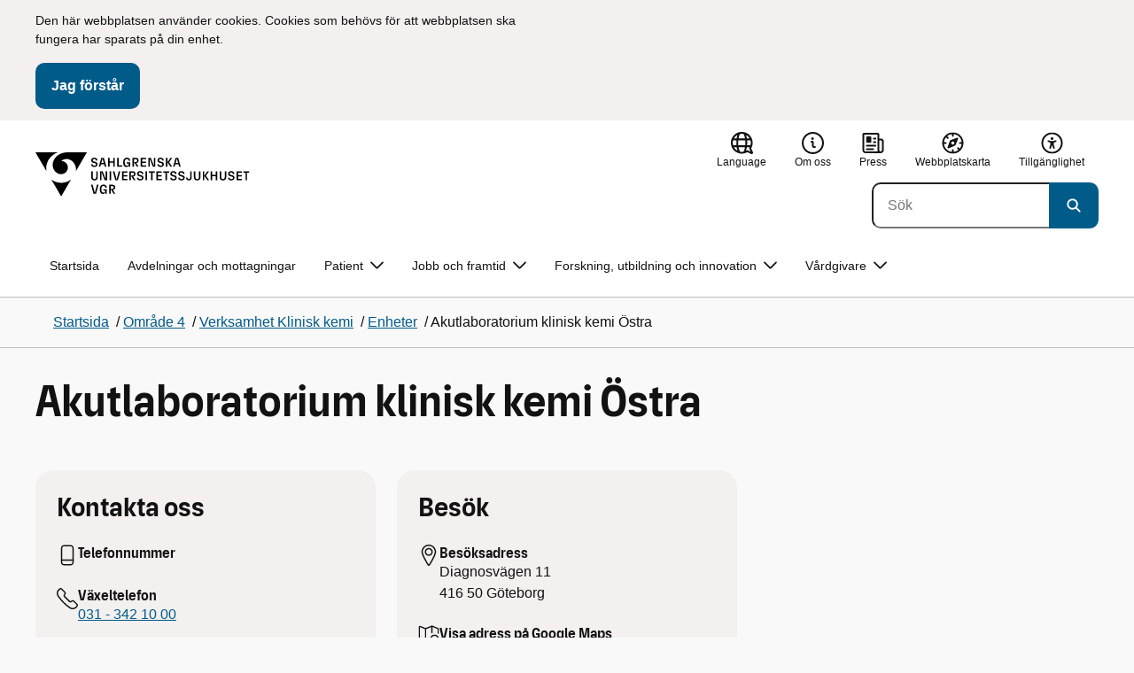

--- FILE ---
content_type: text/html; charset=utf-8
request_url: https://www.sahlgrenska.se/omraden/omrade-4/klinisk-kemi/enheter/akutlaboratorium-klinisk-kemi-ostra/
body_size: 19899
content:

<!DOCTYPE html>
<html lang="sv">

    <head>
        <meta name="format-detection" content="telephone=no">
        <title>Akutlaboratorium klinisk kemi &#xD6;stra - Sahlgrenska Universitetssjukhuset</title>


<meta charset="utf-8">
<meta name="viewport" content="width=device-width, initial-scale=1.0">

<link href="https://www.sahlgrenska.se/omraden/omrade-4/klinisk-kemi/enheter/akutlaboratorium-klinisk-kemi-ostra/" rel="canonical" />
<meta name="referrer" content="same-origin">
<meta name="google-site-verification" content="uJCNOPNvFBfp65e9FufLaJG4zmXbwNj2b06wTiD-WkE" />
<meta name="description" content=""  />

<link rel="shortcut icon" type="image/x-icon" href="/images/favicons/favicon.png" />

<link rel="apple-touch-icon" sizes="180x180" href="/images/favicons/favicon-180.png">
<link rel="apple-touch-icon" sizes="57x57" href="/images/favicons/favicon-57.png">

<link rel="icon" type="image/png" sizes="32x32" href="/images/favicons/favicon-32.png">
<link rel="icon" type="image/png" sizes="16x16" href="/images/favicons/favicon-16.png">

<link rel="manifest" href="/site.webmanifest.json">


        <meta name="robots" content=" index,follow" />
                <meta property=" og:type" content="website"  />
                <meta property=" og:url" content="https://www.sahlgrenska.se/omraden/omrade-4/klinisk-kemi/enheter/akutlaboratorium-klinisk-kemi-ostra/"  />
                <meta property=" og:title" content="Akutlaboratorium klinisk kemi Östra - Sahlgrenska Universitetssjukhuset"  />
                <meta property=" og:site_name" content="Sahlgrenska Universitetssjukhuset"  />
                <meta property="og:image" content="https://www.sahlgrenska.se/Static/gfx/vgr-trekantig-logotyp-default.png?w=1200"  />
        <meta name="twitter:card" content="summary"  />
        <meta name="twitter:title" content="Akutlaboratorium klinisk kemi Östra - Sahlgrenska Universitetssjukhuset"  />
        <meta name="twitter:image" content="https://www.sahlgrenska.se/Static/gfx/vgr-trekantig-logotyp.png"  />
        <meta name=" dc.date" content="01/29/2024 12:51:11"  />
        <meta name=" dc.date.modified" content="10/13/2025 13:13:11"  />
        <meta name=" dc.type.templatename" content="RecipiencyPage"  />
        <meta name=" dc.identifier.version" content="0"  />
<meta name=" Last-Modified" content=" 2025-10-13T13:13:11Z" />

<meta name="SidID" content="1663254" />







<!-- serverns namn: Server 4 -->
        <link rel="stylesheet" href="/css/visuell-identitet/dist/main.58a55a55c53e4f0c9756.css" data-matomo-href="uncached.css" />
        <link rel="stylesheet" media="print" href="/css/visuell-identitet/dist/print.cf74306a83b3fcb0508d.css" />
        <link rel="preload" href="https://piwik-ext.vgregion.se/piwik.js" as="script" type="text/javascript">


        <link rel="alternate" type="application/rss+xml" title="VGRfokus – Dina nyheter från Västra Götalandsregionen" href="https://vgrfokus.se/feed/" />

        <style>
            :root {
                --vgr-primary-color-dimmed: #EBF2F5;
                --vgr-primary-color-light: #D7E4EC;
                --vgr-primary-color: #005B89;
                --vgr-primary-color-dark: #064B70;
                --vgr-primary-color-40: #005b89;
                --vgr-primary-color-80: #ADC8D6;
                --vgr-first-complementary-color-light: #DEF5F9;
                --vgr-first-complementary-color-dark: #BCEBF2;
                --vgr-first-complementary-color: #74D5E4;
                --vgr-first-complementary-color-40: #116875;
                --vgr-second-complementary-color-light: #F3F0EF;
                --vgr-second-complementary-color-dark: #E7E1DF;
                --vgr-second-complementary-color: #D0C4BF;
                --vgr-second-complementary-color-40: #6b5b55;
                --vgr-campaign-complementary-color-light: ;
                --vgr-campaign-complementary-color-dark: ;
                --vgr-campaign-complementary-color: ;
                --vgr-campaign-complementary-color-40: ;
                --vgr-campaign-complementary-color-80: ;
            }
        </style>

        <!-- Loads required resources for Episerver Forms. Scripts are only loaded on pages with Epi Forms. -->
        

    </head>
    <body class="bg-body"   data-theme="healthcare" >
     


        <span id="piwikSiteId" data-piwiksiteid="80"></span>
    <span id="usePiwikExternal" data-usePiwikExternal="True"></span>
    <span id="useTagManager" data-useTagManager="True"></span>
    <noscript>
                <img class="vgr-visually-hidden" src="https://piwik-ext.vgregion.se/piwik.php?idsite=80"
                    style="border: 0;" alt="" />
    </noscript>
    <div id="tagmanagerId" data-tagmanagerId="container_AjZbay80.js"></div>
    <header id="top" >
        <input type="hidden" name="s" value="VGRegionsu" />
        <input type="hidden" name="HsaIdCollection" value="SE2321000131-E000000000109" />
        <div class="skip-link">
            <a href="#main-content">Till huvudinneh&#xE5;ll </a>
                 
           
        </div>           
            <div id="cookie-info" class="visually-hidden">
                <div class="container">
                    <form>
                        <p>Den här webbplatsen använder cookies. Cookies som behövs för att webbplatsen ska fungera har sparats på din enhet.</p>
                        <button id="cookie-button" type="submit" >Jag f&#xF6;rst&#xE5;r</button>
                    </form>
                </div>
            </div>



<div class="header-content container ">
    <div class="header-content__section-left">

        



    <div class="logotype">
        <a class="logotype__desktop ignore-readability-rule" href="/" aria-label="G&#xE5; till startsidan">
                <div class="logotype__default ">
                    <svg aria-hidden="true" focusable="false" version="1.1" xmlns="http://www.w3.org/2000/svg" xmlns:xlink="http://www.w3.org/1999/xlink" x="0px" y="0px"
	 viewBox="0 0 698 144.4631" style="enable-background:new 0 0 698 144.4631;" xml:space="preserve">
<g>
	<g>
		<path d="M180.9923,105.8112h5.1909l7.0741,26.6222l7.0734-26.6222h5.0232l-8.0368,29.3012h-8.288L180.9923,105.8112z"/>
		<path d="M209.4115,120.4618c0-10.548,4.939-15.2365,11.971-15.2365c6.1535,0,10.6743,3.2648,11.176,10.2975h-5.1067
			c-0.4182-3.9349-2.6368-5.7346-6.0693-5.7346c-4.144,0-6.8229,2.7624-6.8229,10.7571c0,8.2466,2.5119,10.7578,7.0327,10.7578
			c3.5995,0,5.8595-1.9254,6.0272-6.404h-6.404v-4.3952h11.2595v14.6085h-4.8555v-6.1114c-0.795,4.4366-3.8093,6.6552-7.66,6.6552
			C213.6804,135.6562,209.4115,131.2196,209.4115,120.4618z"/>
		<path d="M240.0073,105.8112h10.7992c5.6925,0,8.958,3.0978,8.958,8.5392c0,4.8141-2.7631,7.9112-7.7856,8.2466l7.7856,12.5154
			h-5.3578l-9.4604-15.3621v15.3621h-4.939V105.8112z M249.9694,119.4571c3.0978,0,4.8555-1.4651,4.8555-4.6464
			c0-3.3483-1.7576-4.6043-4.8555-4.6043h-5.0232v9.2506L249.9694,119.4571L249.9694,119.4571z"/>
	</g>
	<g>
		<path d="M181.3754,80.9784V61.8905h5.0232v18.9623c0,4.311,2.1765,6.4461,5.7767,6.4461c3.6416,0,5.776-2.1351,5.776-6.4461
			V61.8905h4.981v19.0879c0,6.6973-4.1019,10.7571-10.7571,10.7571C185.478,91.7355,181.3754,87.6757,181.3754,80.9784z"/>
		<path d="M215.0683,64.7792v26.4125h-4.6878V61.8905h8.288l9.92,25.6175V61.8905h4.6885v29.3012h-7.9112L215.0683,64.7792z"/>
		<path d="M241.5201,61.8905h4.939v29.3012h-4.939V61.8905z"/>
		<path d="M251.9826,61.8905h5.1908l7.0741,26.6223l7.0734-26.6223h5.0232l-8.0368,29.3012h-8.288L251.9826,61.8905z"/>
		<path d="M281.7834,61.8905h17.58v4.5208h-12.6411v7.66h12.2229v4.3952h-12.2229v8.3301h12.8087v4.3952h-17.7477V61.8905H281.7834z
			"/>
		<path d="M306.0165,61.8905h10.7992c5.6925,0,8.958,3.0978,8.958,8.5392c0,4.8141-2.7631,7.9112-7.7856,8.2466l7.7856,12.5155
			h-5.3578l-9.4604-15.3621v15.3621h-4.939L306.0165,61.8905L306.0165,61.8905z M315.9787,75.5364
			c3.0978,0,4.8554-1.4651,4.8554-4.6464c0-3.3483-1.7576-4.6043-4.8554-4.6043h-5.0232v9.2506L315.9787,75.5364L315.9787,75.5364z"
			/>
		<path d="M330.4588,83.1128h5.0645c0.4189,2.7624,2.3857,4.4373,6.0279,4.4373c3.3483,0,5.1902-1.8419,5.1902-4.0605
			c0-2.3021-1.2138-3.349-4.3531-4.1861l-4.5629-1.2553c-3.7251-1.0469-6.8643-3.2234-6.8643-7.9954
			c0-4.8969,3.7672-8.7483,10.0035-8.7483c6.237,0,10.0884,3.5581,10.5066,9.1671h-5.0232c-0.3347-3.0557-2.218-4.8141-5.567-4.8141
			c-3.3069,0-4.8555,1.9674-4.8555,4.0605c0,2.3856,1.4651,3.4746,4.8134,4.2696l3.9349,1.0048
			c4.5208,1.1297,7.032,3.6416,7.032,7.9526c0,4.9397-3.9763,8.7904-10.3389,8.7904
			C335.1052,91.7355,330.8356,88.5963,330.4588,83.1128z"/>
		<path d="M358.2921,61.8905h4.939v29.3012h-4.939V61.8905z"/>
		<path d="M376.3311,66.4113h-7.2418v-4.5208h19.4225v4.5208H381.27v24.7804h-4.939L376.3311,66.4113L376.3311,66.4113z"/>
		<path d="M393.7462,61.8905h17.58v4.5208h-12.6411v7.66h12.2229v4.3952h-12.2229v8.3301h12.8087v4.3952H393.746V61.8905H393.7462z"
			/>
		<path d="M423.2537,66.4113h-7.2418v-4.5208h19.4225v4.5208h-7.2418v24.7804h-4.939L423.2537,66.4113L423.2537,66.4113z"/>
		<path d="M438.5302,83.1128h5.0645c0.4189,2.7624,2.3863,4.4373,6.0279,4.4373c3.3483,0,5.1902-1.8419,5.1902-4.0605
			c0-2.3021-1.2139-3.349-4.3531-4.1861l-4.5629-1.2553c-3.7251-1.0469-6.8643-3.2234-6.8643-7.9954
			c0-4.8969,3.7672-8.7483,10.0035-8.7483c6.237,0,10.0884,3.5581,10.5066,9.1671h-5.0232c-0.3347-3.0557-2.218-4.8141-5.567-4.8141
			c-3.3069,0-4.8555,1.9674-4.8555,4.0605c0,2.3856,1.4651,3.4746,4.8134,4.2696l3.9349,1.0048
			c4.5208,1.1297,7.032,3.6416,7.032,7.9526c0,4.9397-3.9763,8.7904-10.3389,8.7904
			C443.1765,91.7355,438.907,88.5963,438.5302,83.1128z"/>
		<path d="M464.6466,83.1128h5.0646c0.4189,2.7624,2.3856,4.4373,6.0279,4.4373c3.3483,0,5.1902-1.8419,5.1902-4.0605
			c0-2.3021-1.2139-3.349-4.3531-4.1861l-4.5629-1.2553c-3.7251-1.0469-6.8643-3.2234-6.8643-7.9954
			c0-4.8969,3.7672-8.7483,10.0035-8.7483c6.237,0,10.0884,3.5581,10.5066,9.1671h-5.0232c-0.3347-3.0557-2.218-4.8141-5.567-4.8141
			c-3.3069,0-4.8555,1.9674-4.8555,4.0605c0,2.3856,1.4651,3.4746,4.8134,4.2696l3.9349,1.0048
			c4.5208,1.1297,7.032,3.6416,7.032,7.9526c0,4.9397-3.9763,8.7904-10.3389,8.7904
			C469.293,91.7355,465.0234,88.5963,464.6466,83.1128z"/>
		<path d="M490.0522,82.4435h4.8134c0.1677,3.5995,1.9675,4.9811,4.6043,4.9811c2.6375,0,4.2275-1.4651,4.2275-5.0232V61.8905
			h4.9397V82.108c0,6.5717-3.8093,9.6274-9.1671,9.6274C494.0285,91.7355,490.1357,88.5128,490.0522,82.4435z"/>
		<path d="M515.9009,80.9784V61.8905h5.0231v18.9623c0,4.311,2.1766,6.4461,5.7767,6.4461c3.6416,0,5.7761-2.1351,5.7761-6.4461
			V61.8905h4.9811v19.0879c0,6.6973-4.1019,10.7571-10.7571,10.7571C520.0035,91.7355,515.9009,87.6757,515.9009,80.9784z"/>
		<path d="M544.877,61.8905h4.939v14.4829l10.0877-14.4829h5.3165l-10.0042,14.6506l10.2968,14.6506h-5.6505L549.816,76.7088
			v14.4829h-4.939L544.877,61.8905L544.877,61.8905z"/>
		<path d="M587.2809,78.2153h-12.0137v12.9764h-4.939V61.8905h4.939v11.8461h12.0137V61.8905h4.939v29.3012h-4.939V78.2153z"/>
		<path d="M599.6673,80.9784V61.8905h5.0232v18.9623c0,4.311,2.1765,6.4461,5.7767,6.4461c3.6416,0,5.776-2.1351,5.776-6.4461
			V61.8905h4.9811v19.0879c0,6.6973-4.1019,10.7571-10.7571,10.7571C603.7699,91.7355,599.6673,87.6757,599.6673,80.9784z"/>
		<path d="M626.7471,83.1128h5.0646c0.4189,2.7624,2.3857,4.4373,6.028,4.4373c3.3483,0,5.1901-1.8419,5.1901-4.0605
			c0-2.3021-1.2139-3.349-4.3531-4.1861l-4.5629-1.2553c-3.7251-1.0469-6.8643-3.2234-6.8643-7.9954
			c0-4.8969,3.7672-8.7483,10.0035-8.7483c6.2371,0,10.0884,3.5581,10.5067,9.1671h-5.0232
			c-0.3347-3.0557-2.218-4.8141-5.567-4.8141c-3.3069,0-4.8555,1.9674-4.8555,4.0605c0,2.3856,1.4651,3.4746,4.8134,4.2696
			l3.9349,1.0048c4.5208,1.1297,7.032,3.6416,7.032,7.9526c0,4.9397-3.9763,8.7904-10.3389,8.7904
			C631.3935,91.7355,627.1239,88.5963,626.7471,83.1128z"/>
		<path d="M654.5798,61.8905h17.5807v4.5208h-12.6417v7.66h12.2228v4.3952h-12.2228v8.3301h12.8087v4.3952h-17.7477V61.8905z"/>
		<path d="M683.9996,66.4113h-7.2418v-4.5208h19.4225v4.5208h-7.2418v24.7804h-4.939V66.4113H683.9996z"/>
	</g>
	<g>
		<path d="M180.9288,39.1939h5.0646c0.4189,2.7624,2.3856,4.4369,6.0279,4.4369c3.3483,0,5.1902-1.8418,5.1902-4.0601
			c0-2.3025-1.2139-3.349-4.3531-4.1861l-4.5629-1.2556c-3.7251-1.0465-6.8643-3.2231-6.8643-7.995
			c0-4.8972,3.7672-8.7483,10.0035-8.7483c6.237,0,10.0884,3.5578,10.5066,9.1668h-5.0232
			c-0.3347-3.0554-2.2179-4.8137-5.5669-4.8137c-3.3069,0-4.8555,1.9674-4.8555,4.0605c0,2.3856,1.4651,3.4743,4.8134,4.2696
			l3.9349,1.0044c4.5208,1.13,7.032,3.6416,7.032,7.9529c0,4.9393-3.9763,8.7904-10.3389,8.7904
			C185.5751,47.8165,181.3056,44.6773,180.9288,39.1939z"/>
		<path d="M223.7046,39.11h-10.3389l-2.2186,8.1624h-4.9811l8.2045-29.3008h8.455l8.2045,29.3008h-5.1067L223.7046,39.11z
			 M222.4908,34.7148l-3.9349-14.5246l-3.9763,14.5246H222.4908z"/>
		<path d="M253.5054,34.2963h-12.0138v12.9761h-4.939V17.9715h4.939v11.8461h12.0138V17.9715h4.939v29.3008h-4.939V34.2963z"/>
		<path d="M266.2693,17.9715h4.939v24.8222h11.2181v4.4787h-16.157L266.2693,17.9715L266.2693,17.9715z"/>
		<path d="M285.6056,32.6221c0-10.5484,4.939-15.2365,11.9709-15.2365c6.1535,0,10.6743,3.2648,11.176,10.2972h-5.1067
			c-0.4182-3.9349-2.6368-5.7346-6.0693-5.7346c-4.144,0-6.8229,2.7628-6.8229,10.7575c0,8.2462,2.5119,10.7578,7.032,10.7578
			c3.6002,0,5.8602-1.9257,6.0279-6.4044h-6.404v-4.3952h11.2595v14.6085h-4.8555V41.161c-0.795,4.4369-3.8093,6.6556-7.66,6.6556
			C289.8745,47.8165,285.6056,43.3796,285.6056,32.6221z"/>
		<path d="M316.1593,17.9715h10.7992c5.6925,0,8.958,3.0975,8.958,8.5392c0,4.8137-2.7631,7.9112-7.7856,8.2462l7.7856,12.5155
			h-5.3578l-9.4604-15.3621v15.3621h-4.939L316.1593,17.9715L316.1593,17.9715z M326.1214,31.6174
			c3.0978,0,4.8555-1.4651,4.8555-4.6464c0-3.3487-1.7577-4.6043-4.8555-4.6043h-5.0232v9.2506h5.0232V31.6174z"/>
		<path d="M342.736,17.9715h17.58v4.5208h-12.641v7.66h12.2229v4.3952H347.675v8.3297h12.8087v4.3952H342.736V17.9715z"/>
		<path d="M372.0758,20.8599v26.4125h-4.6878V17.9715h8.288l9.92,25.6175V17.9715h4.6885v29.3008h-7.9112L372.0758,20.8599z"/>
		<path d="M396.8114,39.1939h5.0646c0.4189,2.7624,2.3863,4.4369,6.0279,4.4369c3.3483,0,5.1902-1.8418,5.1902-4.0601
			c0-2.3025-1.2139-3.349-4.3531-4.1861l-4.5629-1.2556c-3.7251-1.0465-6.8643-3.2231-6.8643-7.995
			c0-4.8972,3.7672-8.7483,10.0035-8.7483c6.237,0,10.0884,3.5578,10.5066,9.1668h-5.0232
			c-0.3347-3.0554-2.2179-4.8137-5.5669-4.8137c-3.3069,0-4.8555,1.9674-4.8555,4.0605c0,2.3856,1.4651,3.4743,4.8134,4.2696
			l3.9349,1.0044c4.5208,1.13,7.032,3.6416,7.032,7.9529c0,4.9393-3.9763,8.7904-10.3389,8.7904
			C401.4577,47.8165,397.1882,44.6773,396.8114,39.1939z"/>
		<path d="M424.8531,17.9715h4.939v14.4829l10.0877-14.4829h5.3164L435.192,32.6221l10.2968,14.6502h-5.6505L429.792,32.7894
			v14.4829h-4.939L424.8531,17.9715L424.8531,17.9715z"/>
		<path d="M465.6201,39.11h-10.3389l-2.2186,8.1624h-4.981l8.2045-29.3008h8.455l8.2045,29.3008h-5.1067L465.6201,39.11z
			 M464.4063,34.7148l-3.9349-14.5246l-3.9763,14.5246H464.4063z"/>
	</g>
</g>
<g>
	<g>
		<path d="M88.4953,99.3867c-13.2015,1.3151-27.0267-3.0734-36.989-10.936l32.2957,55.4548
			c5.2589-9.0304,27.5073-47.2332,32.2952-55.4548C108.3582,94.5218,98.8302,98.4666,88.4953,99.3867z"/>
		<path d="M167.609,0l-49.275,0.0001c-7.1679,0.1405-17.041-0.3969-24.2325,0.952
			C79.1428,3.704,62.8351,12.8306,57.2802,32.3307c-1.4624,5.4561-1.6622,11.6327-0.0887,17.1392
			c4.1755,16.4984,22.2795,27.5076,37.678,18.829c6.9465-3.9763,11.3172-11.9695,10.6797-19.9794
			c-0.5545-11.0891-10.7206-20.2448-21.7564-20.0407c5.9304-5.0486,14.1964-7.3214,21.8865-6.071
			c0.0001,0.0001,0.0001,0.0002,0.0002,0.0002c17.2033,2.7695,28.8366,22.1179,26.0174,39.4536L167.609,0z"/>
		<path d="M72.8482,0.0001H0l35.9083,61.6612c-0.5586-3.119-0.884-6.3408-0.8752-9.6206
			C35.1025,26.347,52.742,7.6638,72.8482,0.0001z"/>
	</g>
</g>
</svg>

                </div>

                <span class="visually-hidden">G&#xE5; till startsidan</span>
        </a>
    </div>


    </div>

    <div class="header-content__section-right">
        
        <nav class="tool-navigation" aria-label="Sekundär navigering">
            <ul>

                    <li>


    <div class="language-select">
        <label id="select-language-dropdown-label-a45432fe-7660-4384-8581-e9f0f146348c" for="select-language-dropdown-a45432fe-7660-4384-8581-e9f0f146348c" class="visually-hidden">
            <span lang="en">Change language</span>
        </label>

        <select id="select-language-dropdown-a45432fe-7660-4384-8581-e9f0f146348c" aria-labelledby="select-language-dropdown-label-a45432fe-7660-4384-8581-e9f0f146348c">
            <option value="" lang="en" selected>Current language</option>
                    <option value="https://www.sahlgrenska.se/en/" lang="en">
                        Go to the english startpage
                    </option>
        </select>
        <button tabindex="-1">
            <svg aria-hidden="true" focusable="false" width="25" height="25" viewBox="0 0 25 25" fill="currentColor" xmlns="http://www.w3.org/2000/svg">
                <use href="/svg/main-dist/svgSprite.e771b269561cd6cf31151653789e269a.svg#icon-language"></use>
            </svg>
            <span lang="en">Language</span>
        </button>
    </div>
                    </li>
                    <li>
                        <a href="https://www.sahlgrenska.se/om-sjukhuset/">
                            <svg aria-hidden="true" focusable="false" width="48" height="48" viewBox="0 0 48 48" fill="currentColor"
                                xmlns="http://www.w3.org/2000/svg">
                                <use href="/svg/main-dist/svgSprite.e771b269561cd6cf31151653789e269a.svg#icon-info-circle-thick-stroke"></use>
                            </svg>
                            <span>Om oss</span>
                        </a>
                    </li>
                    <li>
                        <a href="https://via.tt.se/pressrum/3237169">
                            <svg aria-hidden="true" focusable="false" class="icon">
                                <use href="/svg/main-dist/svgSprite.e771b269561cd6cf31151653789e269a.svg#icon-press"></use>
                            </svg>

                            <span>Press</span>
                        </a>
                    </li>
                    <li>
                        <a href="https://www.sahlgrenska.se/su-webbplatskarta/">
                            <svg aria-hidden="true" focusable="false" width="26" height="25" viewBox="0 0 26 25" fill="none"
                                xmlns="http://www.w3.org/2000/svg">
                                <use href="/svg/main-dist/svgSprite.e771b269561cd6cf31151653789e269a.svg#icon-sitemap"></use>
                            </svg>

                            <span>Webbplatskarta</span>
                        </a>
                    </li>
                    <li>
                        <a href="https://www.sahlgrenska.se/om-sjukhuset/om-webbplatsen/tillganglighetsredogorelse/">
                            <svg aria-hidden="true" xmlns="http://www.w3.org/2000/svg" width="26" height="25" viewBox="0 0 26 25"
                                fill="none">
                                <use href="/svg/main-dist/svgSprite.e771b269561cd6cf31151653789e269a.svg#icon-accessibility "></use>
                            </svg>
                            <span>Tillg&#xE4;nglighet</span>
                        </a>
                    </li>
            </ul>
        </nav>


            <div class="header-content__search-panel">

    <form action="https://hitta.vgregion.se/webb/" method="get" role="search" class="global-search">
        <div class="global-search__search-box-button-container">
                    <input type="hidden" name="s" value="VGRegionsu">
                    <input type="hidden" name="hsaids" value="SE2321000131-E000000000109">
            <input type="hidden" name="theme" value="healthcare" />
            <label class="visually-hidden" for="search-input-e736be7e96b24f9b8acf926f16823b44">S&#xF6;k</label>
            <input type="search" name="q" placeholder="S&#xF6;k" aria-label="S&#xF6;k"
                id="search-input-e736be7e96b24f9b8acf926f16823b44" />
            <button type="submit" aria-labelledby="search-button-desc-e736be7e96b24f9b8acf926f16823b44">
                <span id="search-button-desc-e736be7e96b24f9b8acf926f16823b44" class="visually-hidden">S&#xF6;k</span>
                <svg aria-hidden="true" focusable="false">
                    <use href="/svg/main-dist/svgSprite.e771b269561cd6cf31151653789e269a.svg#icon-search"></use>
                </svg>
            </button>
        </div>
    </form>
            </div>

    </div>
</div>            
            <div class="mobile-header-logotype-section mobile-header-logotype-section--short ">
                <svg aria-hidden="true" focusable="false" version="1.1" xmlns="http://www.w3.org/2000/svg" xmlns:xlink="http://www.w3.org/1999/xlink" x="0px" y="0px"
	 viewBox="0 0 417 144.4631" style="enable-background:new 0 0 417 144.4631;" xml:space="preserve">
<g>
	<g>
		<path d="M416.2484,55.3535
			c0-17.258-10.3572-27.0868-28.4171-27.0868h-34.2548v92.9418h15.6664V72.4809l30.0087,48.7276h16.9968l-24.6995-39.7007
			C407.4827,80.4447,416.2484,70.6221,416.2484,55.3535z M369.2429,71.5484V42.2111h15.9338
			c9.8288,0,15.3991,3.9788,15.3991,14.6034c0,10.09-5.5703,14.7339-15.3991,14.7339H369.2429z"/>
		<path d="M298.9052,85.487h20.3101v3.4053h-0.0497l0.0497,0.0001v0.0062c-0.5333,14.2005-7.7005,20.3053-19.1158,20.3053
			c-14.3369,0-22.3027-7.9648-22.3027-34.1172c0-25.356,8.4961-34.1172,21.6387-34.1172c0.7043,0,1.3871,0.0396,2.0591,0.0792
			c8.779,0.5174,15.0862,5.1537,17.1556,14.7017h16.2245c-2.8724-20.5987-16.9488-29.2511-35.4391-29.2511
			c-22.3018,0-37.9668,14.8682-37.9668,48.3218c0,34.1172,13.541,48.1885,33.4531,48.1885c12.2139,0,21.7715-7.0361,24.2939-21.1074
			v19.3818h15.3994V88.8923h-0.0004V85.487h0.0004V71.5486h-35.71L298.9052,85.487L298.9052,85.487z"/>
		<path d="M238.5338,28.2792l-22.4366,84.4433l-22.4366-84.4433h-16.4684l25.4953,92.9418h26.291
			l25.4891-92.9418C254.4676,28.2792,238.5338,28.2792,238.5338,28.2792z"/>
	</g>
</g>
<g>
	<g>
		<path d="M88.4953,99.3867c-13.2015,1.3151-27.0267-3.0734-36.989-10.936l32.2957,55.4548
			c5.2589-9.0304,27.5073-47.2332,32.2952-55.4548C108.3582,94.5218,98.8302,98.4666,88.4953,99.3867z"/>
		<path d="M167.609,0l-49.275,0.0001c-7.1679,0.1405-17.041-0.3969-24.2325,0.952
			C79.1428,3.704,62.8351,12.8306,57.2802,32.3307c-1.4624,5.4561-1.6622,11.6327-0.0887,17.1392
			c4.1755,16.4984,22.2795,27.5076,37.678,18.829c6.9465-3.9763,11.3172-11.9695,10.6797-19.9794
			c-0.5545-11.0891-10.7206-20.2448-21.7564-20.0407c5.9304-5.0486,14.1964-7.3214,21.8865-6.071
			c0.0001,0.0001,0.0001,0.0002,0.0002,0.0002c17.2033,2.7695,28.8366,22.1179,26.0174,39.4536L167.609,0z"/>
		<path d="M72.8482,0.0001H0l35.9083,61.6612c-0.5586-3.119-0.884-6.3408-0.8752-9.6206
			C35.1025,26.347,52.742,7.6638,72.8482,0.0001z"/>
	</g>
</g>
</svg>

            </div>

        <div id="react_0HNIPAEQE6UD2"><nav class="mobile-main-menu container-fluid p-0 m-0 " data-reactroot=""><div data-menu-open="false" data-search-panel-open="false"></div><div class="mobile-main-menu__header"><div class="logotype"><a class="logotype__mobile dark ignore-readability-rule" href="/" aria-label="Gå till startsidan för "><div><span>Sahlgrenska Universitetssjukhuset</span></div></a></div><div class="mobile-main-menu__navigation-bar"><div class="mobile-main-menu__search-button "><button class="link-focus dark" aria-controls="mobile-search-panel" aria-expanded="false"><span><svg aria-hidden="true" focusable="false" width="21" height="20" viewBox="0 0 21 20" fill="none" xmlns="http://www.w3.org/2000/svg"><use href="/svg/main-dist/svgSprite.e771b269561cd6cf31151653789e269a.svg#icon-search"></use></svg></span><span>Sök</span></button></div><div class="mobile-main-menu__menu-button"><button class="link-focus dark" aria-controls="mobile-menu-content" aria-expanded="false" data-testid="mobilemenubtn"><span class="mobile-main-menu__burger"><span class="mobile-main-menu__burger-one"></span><span class="mobile-main-menu__burger-two"></span><span class="mobile-main-menu__burger-three"></span></span><span>Meny</span></button></div></div></div><div id="mobile-search-panel" class="mobile-main-menu__search-panel mobile-container"><form action="https://hitta.vgregion.se/webb/" method="get" role="search" autoComplete="off" class="global-search intra-header-content__search mobile-search"><div class="global-search__search-box-button-container mobile-search__box-button-container"><input type="hidden" name="s" value="VGRegionsu"/><input type="hidden" name="hsaids" value="SE2321000131-E000000000109"/><input type="hidden" name="theme" value="healthcare"/><label class="visually-hidden" for="search-input-mobile">Sök</label><input type="search" name="q" id="search-input-mobile" class="mobile-search__field"/><button type="submit" class="mobile-search__button"><span class="visually-hidden">Sök</span><span><svg aria-hidden="true" focusable="false" width="21" height="20" viewBox="0 0 21 20" fill="none" xmlns="http://www.w3.org/2000/svg"><use href="/svg/main-dist/svgSprite.e771b269561cd6cf31151653789e269a.svg#icon-search"></use></svg></span></button></div><div id="mobile-autocomplete-result" class="hidden visually-hidden autocomplete mobile-autocomplete-result"><div id="mobile-result-topdiv" class="autocomplete__content mobile-result-topdiv"></div><div id="mobile-result-bottomdiv" class="autocomplete__content mobile-result-bottomdiv "></div></div></form></div><div id="mobile-menu-content" tabindex="-1" class="mobile-main-menu__content  mobile-main-menu__content--with-logotype  "><div class="mobile-main-menu__menu-items" data-testid="mobilemenucontent"><ul><li class="" data-haschildren="false"><a href="/omraden/omrade-4/klinisk-kemi/enheter/provtagning-barn/" class="ignore-readability-rule "><svg class="streamline-icon /svg/main-dist/svgSprite.e771b269561cd6cf31151653789e269a.svg#"><use xlink:href="/svg/main-dist/svgSprite.e771b269561cd6cf31151653789e269a.svg#"></use></svg>Provtagning barn</a></li><li class="" data-haschildren="false"><a href="/omraden/omrade-4/klinisk-kemi/enheter/provtagning-molndal/" class="ignore-readability-rule "><svg class="streamline-icon /svg/main-dist/svgSprite.e771b269561cd6cf31151653789e269a.svg#"><use xlink:href="/svg/main-dist/svgSprite.e771b269561cd6cf31151653789e269a.svg#"></use></svg>Provtagning Mölndal</a></li><li class="" data-haschildren="false"><a href="/omraden/omrade-4/klinisk-kemi/enheter/provtagning-sahlgrenska/" class="ignore-readability-rule "><svg class="streamline-icon /svg/main-dist/svgSprite.e771b269561cd6cf31151653789e269a.svg#"><use xlink:href="/svg/main-dist/svgSprite.e771b269561cd6cf31151653789e269a.svg#"></use></svg>Provtagning Sahlgrenska</a></li><li class="" data-haschildren="false"><a href="/omraden/omrade-4/klinisk-kemi/enheter/provtagning-ostra/" class="ignore-readability-rule "><svg class="streamline-icon /svg/main-dist/svgSprite.e771b269561cd6cf31151653789e269a.svg#"><use xlink:href="/svg/main-dist/svgSprite.e771b269561cd6cf31151653789e269a.svg#"></use></svg>Provtagning Östra</a></li><li class="" data-haschildren="false"><a href="/omraden/omrade-4/klinisk-kemi/enheter/plasmaproteiner-och-immunkemi-sahlgrenska/" class="ignore-readability-rule "><svg class="streamline-icon /svg/main-dist/svgSprite.e771b269561cd6cf31151653789e269a.svg#"><use xlink:href="/svg/main-dist/svgSprite.e771b269561cd6cf31151653789e269a.svg#"></use></svg>Plasmaproteiner och immunkemi Sahlgrenska</a></li><li class="" data-haschildren="false"><a href="/omraden/omrade-4/klinisk-kemi/enheter/hematologisk-laboratoriediagnostik-sahlgrenska/" class="ignore-readability-rule "><svg class="streamline-icon /svg/main-dist/svgSprite.e771b269561cd6cf31151653789e269a.svg#"><use xlink:href="/svg/main-dist/svgSprite.e771b269561cd6cf31151653789e269a.svg#"></use></svg>Hematologisk laboratoriediagnostik Sahlgrenska</a></li><li class="" data-haschildren="false"><a href="/omraden/omrade-4/klinisk-kemi/enheter/Diagnostisk-masspektrometri-och-kromatografi/" class="ignore-readability-rule "><svg class="streamline-icon /svg/main-dist/svgSprite.e771b269561cd6cf31151653789e269a.svg#"><use xlink:href="/svg/main-dist/svgSprite.e771b269561cd6cf31151653789e269a.svg#"></use></svg>Diagnostisk masspektrometri och kromatografi</a></li><li class="" data-haschildren="false"><a href="/omraden/omrade-4/klinisk-kemi/enheter/enzym--och-metallanalyser/" class="ignore-readability-rule "><svg class="streamline-icon /svg/main-dist/svgSprite.e771b269561cd6cf31151653789e269a.svg#"><use xlink:href="/svg/main-dist/svgSprite.e771b269561cd6cf31151653789e269a.svg#"></use></svg>Enzym- och metallanalyser</a></li><li class="" data-haschildren="false"><a href="/omraden/omrade-4/klinisk-kemi/enheter/akutlaboratorium-klinisk-kemi-sahlgrenska/" class="ignore-readability-rule "><svg class="streamline-icon /svg/main-dist/svgSprite.e771b269561cd6cf31151653789e269a.svg#"><use xlink:href="/svg/main-dist/svgSprite.e771b269561cd6cf31151653789e269a.svg#"></use></svg>Akutlaboratorium klinisk kemi Sahlgrenska</a></li><li class="" data-haschildren="false"><a href="/omraden/omrade-4/klinisk-kemi/enheter/provtagning-klinisk-kemi/" class="ignore-readability-rule "><svg class="streamline-icon /svg/main-dist/svgSprite.e771b269561cd6cf31151653789e269a.svg#"><use xlink:href="/svg/main-dist/svgSprite.e771b269561cd6cf31151653789e269a.svg#"></use></svg>Provtagning klinisk kemi</a></li><li class="" data-haschildren="false"><a href="/omraden/omrade-4/klinisk-kemi/enheter/klinisk-kemi-boras/" class="ignore-readability-rule "><svg class="streamline-icon /svg/main-dist/svgSprite.e771b269561cd6cf31151653789e269a.svg#"><use xlink:href="/svg/main-dist/svgSprite.e771b269561cd6cf31151653789e269a.svg#"></use></svg>Klinisk kemi Borås</a></li><li class="" data-haschildren="false"><a href="/omraden/omrade-4/klinisk-kemi/enheter/klinisk-kemi-och-transfusionsmedicin-alingsas/" class="ignore-readability-rule "><svg class="streamline-icon /svg/main-dist/svgSprite.e771b269561cd6cf31151653789e269a.svg#"><use xlink:href="/svg/main-dist/svgSprite.e771b269561cd6cf31151653789e269a.svg#"></use></svg>Klinisk kemi och transfusionsmedicin Alingsås</a></li><li class="" data-haschildren="false"><a href="/omraden/omrade-4/klinisk-kemi/enheter/klinisk-kemi-och-transfusionsmedicin-skene/" class="ignore-readability-rule "><svg class="streamline-icon /svg/main-dist/svgSprite.e771b269561cd6cf31151653789e269a.svg#"><use xlink:href="/svg/main-dist/svgSprite.e771b269561cd6cf31151653789e269a.svg#"></use></svg>Klinisk kemi och transfusionsmedicin Skene</a></li><li class="" data-haschildren="false"><a href="/omraden/omrade-4/klinisk-kemi/enheter/provtagning-boras/" class="ignore-readability-rule "><svg class="streamline-icon /svg/main-dist/svgSprite.e771b269561cd6cf31151653789e269a.svg#"><use xlink:href="/svg/main-dist/svgSprite.e771b269561cd6cf31151653789e269a.svg#"></use></svg>Provtagning Borås</a></li><li class="" data-haschildren="false"><a href="/omraden/omrade-4/klinisk-kemi/enheter/provtagning-skene/" class="ignore-readability-rule "><svg class="streamline-icon /svg/main-dist/svgSprite.e771b269561cd6cf31151653789e269a.svg#"><use xlink:href="/svg/main-dist/svgSprite.e771b269561cd6cf31151653789e269a.svg#"></use></svg>Provtagning Skene</a></li><li class="" data-haschildren="false"><a href="/omraden/omrade-4/klinisk-kemi/enheter/provtagning-alingsas/" class="ignore-readability-rule "><svg class="streamline-icon /svg/main-dist/svgSprite.e771b269561cd6cf31151653789e269a.svg#"><use xlink:href="/svg/main-dist/svgSprite.e771b269561cd6cf31151653789e269a.svg#"></use></svg>Provtagning Alingsås</a></li><li class="" data-haschildren="false"><a href="/omraden/omrade-4/klinisk-kemi/enheter/klinisk-kemi-och-transfusionsmedicin-kungalv/" class="ignore-readability-rule "><svg class="streamline-icon /svg/main-dist/svgSprite.e771b269561cd6cf31151653789e269a.svg#"><use xlink:href="/svg/main-dist/svgSprite.e771b269561cd6cf31151653789e269a.svg#"></use></svg>Klinisk kemi och transfusionsmedicin Kungälv</a></li><li class="" data-haschildren="false"><a href="/omraden/omrade-4/klinisk-kemi/enheter/provtagning-hogsbo/" class="ignore-readability-rule "><svg class="streamline-icon /svg/main-dist/svgSprite.e771b269561cd6cf31151653789e269a.svg#"><use xlink:href="/svg/main-dist/svgSprite.e771b269561cd6cf31151653789e269a.svg#"></use></svg>Provtagning Högsbo</a></li><li class="" data-haschildren="false"><a href="/omraden/omrade-4/klinisk-kemi/enheter/provtagning-angered/" class="ignore-readability-rule "><svg class="streamline-icon /svg/main-dist/svgSprite.e771b269561cd6cf31151653789e269a.svg#"><use xlink:href="/svg/main-dist/svgSprite.e771b269561cd6cf31151653789e269a.svg#"></use></svg>Provtagning Angered</a></li><li class="" data-haschildren="false"><a href="/omraden/omrade-4/klinisk-kemi/enheter/akutlaboratorium-klinisk-kemi-molndal/" class="ignore-readability-rule "><svg class="streamline-icon /svg/main-dist/svgSprite.e771b269561cd6cf31151653789e269a.svg#"><use xlink:href="/svg/main-dist/svgSprite.e771b269561cd6cf31151653789e269a.svg#"></use></svg>Akutlaboratorium klinisk kemi Mölndal</a></li></ul></div><div>
        <nav class="tool-navigation" aria-label="Sekundär navigering">
            <ul>

                    <li>


    <div class="language-select">
        <label id="select-language-dropdown-label-02e74da4-371c-4b21-98aa-a08b346b4cac" for="select-language-dropdown-02e74da4-371c-4b21-98aa-a08b346b4cac" class="visually-hidden">
            <span lang="en">Change language</span>
        </label>

        <select id="select-language-dropdown-02e74da4-371c-4b21-98aa-a08b346b4cac" aria-labelledby="select-language-dropdown-label-02e74da4-371c-4b21-98aa-a08b346b4cac">
            <option value="" lang="en" selected>Current language</option>
                    <option value="https://www.sahlgrenska.se/en/" lang="en">
                        Go to the english startpage
                    </option>
        </select>
        <button tabindex="-1">
            <svg aria-hidden="true" focusable="false" width="25" height="25" viewBox="0 0 25 25" fill="currentColor" xmlns="http://www.w3.org/2000/svg">
                <use href="/svg/main-dist/svgSprite.e771b269561cd6cf31151653789e269a.svg#icon-language"></use>
            </svg>
            <span lang="en">Language</span>
        </button>
    </div>
                    </li>
                    <li>
                        <a href="https://www.sahlgrenska.se/om-sjukhuset/">
                            <svg aria-hidden="true" focusable="false" width="48" height="48" viewBox="0 0 48 48" fill="currentColor"
                                xmlns="http://www.w3.org/2000/svg">
                                <use href="/svg/main-dist/svgSprite.e771b269561cd6cf31151653789e269a.svg#icon-info-circle-thick-stroke"></use>
                            </svg>
                            <span>Om oss</span>
                        </a>
                    </li>
                    <li>
                        <a href="https://via.tt.se/pressrum/3237169">
                            <svg aria-hidden="true" focusable="false" class="icon">
                                <use href="/svg/main-dist/svgSprite.e771b269561cd6cf31151653789e269a.svg#icon-press"></use>
                            </svg>

                            <span>Press</span>
                        </a>
                    </li>
                    <li>
                        <a href="https://www.sahlgrenska.se/su-webbplatskarta/">
                            <svg aria-hidden="true" focusable="false" width="26" height="25" viewBox="0 0 26 25" fill="none"
                                xmlns="http://www.w3.org/2000/svg">
                                <use href="/svg/main-dist/svgSprite.e771b269561cd6cf31151653789e269a.svg#icon-sitemap"></use>
                            </svg>

                            <span>Webbplatskarta</span>
                        </a>
                    </li>
                    <li>
                        <a href="https://www.sahlgrenska.se/om-sjukhuset/om-webbplatsen/tillganglighetsredogorelse/">
                            <svg aria-hidden="true" xmlns="http://www.w3.org/2000/svg" width="26" height="25" viewBox="0 0 26 25"
                                fill="none">
                                <use href="/svg/main-dist/svgSprite.e771b269561cd6cf31151653789e269a.svg#icon-accessibility "></use>
                            </svg>
                            <span>Tillg&#xE4;nglighet</span>
                        </a>
                    </li>
            </ul>
        </nav>
</div></div></nav></div>
        <div class="mainmenu">
<div id="react_0HNIPAEQE6UD3"><nav class="container main-menu" data-testid="mainmenu" data-reactroot=""><ul class="grid"><li><a href="/" class="main-menu__top-item ignore-link-focus">Startsida</a></li><li><a class="main-menu__top-item ignore-link-focus  " href="https://www.sahlgrenska.se/avdelningar-och-mottagningar/">Avdelningar och mottagningar</a></li><li><a class="main-menu__top-item ignore-link-focus  " href="https://www.sahlgrenska.se/patient/" aria-expanded="false" role="button" aria-controls="bde0a5601663" data-haschildren="true">Patient<div class="main-menu__chevron-icon"><div class="main-menu__chevron-icon"><svg aria-hidden="true" focusable="false" width="48" height="48" viewBox="0 0 48 48" fill="none" xmlns="http://www.w3.org/2000/svg"><use href="/svg/main-dist/svgSprite.e771b269561cd6cf31151653789e269a.svg#icon-chevron"></use></svg></div></div></a><div id="bde0a5601663" class="main-menu__content container-fluid rounded-corner-md-bottom-right dark " data-testid="submenu"><div class="main-menu__parent-item bg-vgr-primary-dark"><div class="container grid"><a class="g-col-12" href="https://www.sahlgrenska.se/patient/">Patient<div><svg class="icon"><use href="/svg/main-dist/svgSprite.e771b269561cd6cf31151653789e269a.svg#icon-arrow"></use></svg></div></a></div></div><div class="container"><ul class="main-menu__sub-items-wrapper "><li class="main-menu__sub-item "><a href="https://www.sahlgrenska.se/patient/hitta-till-sjukhuset/" class="main-menu__sub-item-content">Hitta till sjukhuset</a></li><li class="main-menu__sub-item "><a href="https://www.sahlgrenska.se/patient/praktisk-information-infor-din-sjukhusvistelse/" class="main-menu__sub-item-content">Ditt besök</a></li><li class="main-menu__sub-item "><a href="https://www.sahlgrenska.se/patient/service-pa-sjukhusen/" class="main-menu__sub-item-content">Service på sjukhuset</a></li><li class="main-menu__sub-item "><a href="https://www.sahlgrenska.se/patient/invanartjanster/" class="main-menu__sub-item-content">E-tjänster</a></li><li class="main-menu__sub-item "><a href="https://www.sahlgrenska.se/patient/hitta-vard/" class="main-menu__sub-item-content">Hitta vård</a></li><li class="main-menu__sub-item "><a href="https://www.sahlgrenska.se/patient/provtagning/" class="main-menu__sub-item-content">Ta prover</a></li><li class="main-menu__sub-item "><a href="https://www.sahlgrenska.se/patient/narstaende/" class="main-menu__sub-item-content">Närstående</a></li><li class="main-menu__sub-item "><a href="https://www.sahlgrenska.se/patient/kontakt/" class="main-menu__sub-item-content">Kontakta sjukhuset</a></li><li class="main-menu__sub-item "><a href="https://www.sahlgrenska.se/patient/egen-vardbegaran-remiss/" class="main-menu__sub-item-content">Egen vårdbegäran (remiss)</a></li><li class="main-menu__sub-item "><a href="https://www.sahlgrenska.se/patient/din-journal/" class="main-menu__sub-item-content">Din journal</a></li><li class="main-menu__sub-item "><a href="https://www.sahlgrenska.se/patient/dina-rattigheter/" class="main-menu__sub-item-content">Dina rättigheter</a></li><li class="main-menu__sub-item "><a href="https://www.sahlgrenska.se/patient/synpunkter-pa-varden/" class="main-menu__sub-item-content">Dina synpunkter på vården</a></li><li class="main-menu__sub-item "><a href="https://www.sahlgrenska.se/patient/din-halsa/" class="main-menu__sub-item-content">Din hälsa</a></li><li class="main-menu__sub-item "><a href="https://www.sahlgrenska.se/patient/nationell-hogspecialiserad-vard/" class="main-menu__sub-item-content">Nationell högspecialiserad vård</a></li><li class="main-menu__sub-item "><a href="https://www.sahlgrenska.se/patient/stod-vid-sjukdom-och-skada/" class="main-menu__sub-item-content">Stöd vid sjukdom, skada och allvarliga händelser</a></li></ul></div></div></li><li><a class="main-menu__top-item ignore-link-focus  " href="https://www.sahlgrenska.se/jobb-och-framtid/" aria-expanded="false" role="button" aria-controls="acbd36ec81e64" data-haschildren="true">Jobb och framtid<div class="main-menu__chevron-icon"><div class="main-menu__chevron-icon"><svg aria-hidden="true" focusable="false" width="48" height="48" viewBox="0 0 48 48" fill="none" xmlns="http://www.w3.org/2000/svg"><use href="/svg/main-dist/svgSprite.e771b269561cd6cf31151653789e269a.svg#icon-chevron"></use></svg></div></div></a><div id="acbd36ec81e64" class="main-menu__content container-fluid rounded-corner-md-bottom-right dark " data-testid="submenu"><div class="main-menu__parent-item bg-vgr-primary-dark"><div class="container grid"><a class="g-col-12" href="https://www.sahlgrenska.se/jobb-och-framtid/">Jobb och framtid<div><svg class="icon"><use href="/svg/main-dist/svgSprite.e771b269561cd6cf31151653789e269a.svg#icon-arrow"></use></svg></div></a></div></div><div class="container"><ul class="main-menu__sub-items-wrapper "><li class="main-menu__sub-item "><a href="https://www.sahlgrenska.se/jobb-och-framtid/lediga-jobb/" class="main-menu__sub-item-content">Lediga jobb</a></li><li class="main-menu__sub-item "><a href="https://www.sahlgrenska.se/jobb-och-framtid/sommarvikarie/" class="main-menu__sub-item-content">Sommarvikarie</a></li><li class="main-menu__sub-item "><a href="https://www.sahlgrenska.se/jobb-och-framtid/tillsammans-for-patienten/" class="main-menu__sub-item-content">Möt några av våra medarbetare</a></li><li class="main-menu__sub-item "><a href="https://www.sahlgrenska.se/jobb-och-framtid/formaner/" class="main-menu__sub-item-content">Förmåner</a></li><li class="main-menu__sub-item "><a href="https://www.sahlgrenska.se/jobb-och-framtid/student-och-utbildningstjanst/" class="main-menu__sub-item-content">Student och utbildningstjänst</a></li><li class="main-menu__sub-item "><a href="https://www.sahlgrenska.se/jobb-och-framtid/utveckling-och-karriar/" class="main-menu__sub-item-content">Utveckling och karriär</a></li><li class="main-menu__sub-item "><a href="https://www.sahlgrenska.se/jobb-och-framtid/bemanningsservice/" class="main-menu__sub-item-content">Bemanningsservice</a></li><li class="main-menu__sub-item "><a href="https://www.sahlgrenska.se/jobb-och-framtid/vikariat-underlakare-pa-sahlgrenska-universitetssjukhuset/" class="main-menu__sub-item-content">Vikariat underläkare på Sahlgrenska Universitetssjukhuset</a></li><li class="main-menu__sub-item "><a href="https://www.sahlgrenska.se/jobb-och-framtid/medarbetare/" class="main-menu__sub-item-content">Medarbetare</a></li></ul></div></div></li><li><a class="main-menu__top-item ignore-link-focus  " href="https://www.sahlgrenska.se/forskning-utbildning-innovation/" aria-expanded="false" role="button" aria-controls="869abd2f8e4c4" data-haschildren="true">Forskning, utbildning och innovation<div class="main-menu__chevron-icon"><div class="main-menu__chevron-icon"><svg aria-hidden="true" focusable="false" width="48" height="48" viewBox="0 0 48 48" fill="none" xmlns="http://www.w3.org/2000/svg"><use href="/svg/main-dist/svgSprite.e771b269561cd6cf31151653789e269a.svg#icon-chevron"></use></svg></div></div></a><div id="869abd2f8e4c4" class="main-menu__content container-fluid rounded-corner-md-bottom-right dark " data-testid="submenu"><div class="main-menu__parent-item bg-vgr-primary-dark"><div class="container grid"><a class="g-col-12" href="https://www.sahlgrenska.se/forskning-utbildning-innovation/">Forskning, utbildning och innovation<div><svg class="icon"><use href="/svg/main-dist/svgSprite.e771b269561cd6cf31151653789e269a.svg#icon-arrow"></use></svg></div></a></div></div><div class="container"><ul class="main-menu__sub-items-wrapper "><li class="main-menu__sub-item "><a href="https://www.sahlgrenska.se/forskning-utbildning-innovation/forskning/" class="main-menu__sub-item-content">Forskning</a></li><li class="main-menu__sub-item "><a href="https://www.sahlgrenska.se/forskning-utbildning-innovation/utbildning/" class="main-menu__sub-item-content">Utbildning</a></li><li class="main-menu__sub-item "><a href="https://www.sahlgrenska.se/forskning-utbildning-innovation/innovation/" class="main-menu__sub-item-content">Innovation</a></li><li class="main-menu__sub-item "><a href="https://www.sahlgrenska.se/forskning-utbildning-innovation/bibliotek/" class="main-menu__sub-item-content">Medicinska biblioteken</a></li><li class="main-menu__sub-item "><a href="https://www.sahlgrenska.se/forskning-utbildning-innovation/samverkan/" class="main-menu__sub-item-content">Samverkan vård, akademi och näringsliv</a></li><li class="main-menu__sub-item "><a href="https://www.sahlgrenska.se/forskning-utbildning-innovation/events/" class="main-menu__sub-item-content">Konferenser</a></li><li class="main-menu__sub-item "><a href="https://www.sahlgrenska.se/forskning-utbildning-innovation/transformativ-teknik-och-digitalt-larande/" class="main-menu__sub-item-content">Transformativ teknik och digitalt lärande</a></li></ul></div></div></li><li><a class="main-menu__top-item ignore-link-focus  " href="https://www.sahlgrenska.se/for-dig-som-ar/vardgivare/" aria-expanded="false" role="button" aria-controls="2e23e00808fdf" data-haschildren="true">Vårdgivare<div class="main-menu__chevron-icon"><div class="main-menu__chevron-icon"><svg aria-hidden="true" focusable="false" width="48" height="48" viewBox="0 0 48 48" fill="none" xmlns="http://www.w3.org/2000/svg"><use href="/svg/main-dist/svgSprite.e771b269561cd6cf31151653789e269a.svg#icon-chevron"></use></svg></div></div></a><div id="2e23e00808fdf" class="main-menu__content container-fluid rounded-corner-md-bottom-right dark " data-testid="submenu"><div class="main-menu__parent-item bg-vgr-primary-dark"><div class="container grid"><a class="g-col-12" href="https://www.sahlgrenska.se/for-dig-som-ar/vardgivare/">Vårdgivare<div><svg class="icon"><use href="/svg/main-dist/svgSprite.e771b269561cd6cf31151653789e269a.svg#icon-arrow"></use></svg></div></a></div></div><div class="container"><ul class="main-menu__sub-items-wrapper "><li class="main-menu__sub-item "><a href="https://www.sahlgrenska.se/for-dig-som-ar/vardgivare/vardhygien/" class="main-menu__sub-item-content">Vårdhygien</a></li><li class="main-menu__sub-item "><a href="https://www.sahlgrenska.se/for-dig-som-ar/vardgivare/utlamnande-av-journalkopior-for-andra-vardgivare/" class="main-menu__sub-item-content">Utlämnande av journalkopior</a></li><li class="main-menu__sub-item "><a href="https://www.sahlgrenska.se/for-dig-som-ar/vardgivare/transportteamet-neonatal/" class="main-menu__sub-item-content">Transportteamet Neonatal Göteborg</a></li><li class="main-menu__sub-item "><a href="https://www.sahlgrenska.se/for-dig-som-ar/vardgivare/tillvaxtlaboratoriet/" class="main-menu__sub-item-content">Tillväxtlaboratoriet</a></li><li class="main-menu__sub-item "><a href="https://www.sahlgrenska.se/for-dig-som-ar/vardgivare/styrande-och-stodjande-dokument/" class="main-menu__sub-item-content">Styrande och stödjande dokument</a></li><li class="main-menu__sub-item "><a href="https://www.sahlgrenska.se/for-dig-som-ar/vardgivare/standardiserat-vardforlopp/" class="main-menu__sub-item-content">Standardiserat vårdförlopp</a></li><li class="main-menu__sub-item "><a href="https://www.sahlgrenska.se/for-dig-som-ar/vardgivare/remissportalen/" class="main-menu__sub-item-content">Remissportalen</a></li><li class="main-menu__sub-item "><a href="https://www.sahlgrenska.se/for-dig-som-ar/vardgivare/laboratoriemedicin/" class="main-menu__sub-item-content">Regional laboratoriemedicin</a></li><li class="main-menu__sub-item "><a href="https://www.sahlgrenska.se/for-dig-som-ar/vardgivare/nationell-hogspecialiserad-vard/" class="main-menu__sub-item-content">Nationell högspecialiserad vård</a></li><li class="main-menu__sub-item "><a href="https://www.sahlgrenska.se/for-dig-som-ar/vardgivare/lex-maria/" class="main-menu__sub-item-content">Lex Maria</a></li></ul></div></div></li></ul></nav></div>        </div>
    </header>



        



    <nav class="breadcrumbs container-fluid" aria-label="Länkstig, du är på sidan Akutlaboratorium klinisk kemi &#xD6;stra">
        <hr />
        <div class="grid container">
            <ol class="g-col-12" itemscope itemtype="https://schema.org/BreadcrumbList">
                    <li itemprop="itemListElement" itemscope itemtype="https://schema.org/ListItem">
                        <a href="/" itemprop="item">
                            <span itemprop="name">Startsida</span>
                            <meta itemprop="position" content="1">
                        </a>
                    </li>
                            <li itemprop="itemListElement" itemscope itemtype="https://schema.org/ListItem">
                                <span> / </span>
                                <a href="https://www.sahlgrenska.se/omraden/omrade-4/" itemprop="item">
                                    <span itemprop="name">Omr&#xE5;de 4</span>
                                    <meta itemprop="position" content="5">
                                </a>
                            </li>
                            <li itemprop="itemListElement" itemscope itemtype="https://schema.org/ListItem">
                                <span> / </span>
                                <a href="https://www.sahlgrenska.se/omraden/omrade-4/klinisk-kemi/" itemprop="item">
                                    <span itemprop="name">Verksamhet Klinisk kemi</span>
                                    <meta itemprop="position" content="5">
                                </a>
                            </li>
                            <li itemprop="itemListElement" itemscope itemtype="https://schema.org/ListItem">
                                <span> / </span>
                                <a href="https://www.sahlgrenska.se/omraden/omrade-4/klinisk-kemi/enheter/" itemprop="item">
                                    <span itemprop="name">Enheter</span>
                                    <meta itemprop="position" content="5">
                                </a>
                            </li>
                            <li itemprop="itemListElement" itemscope itemtype="https://schema.org/ListItem">
                                <span> / </span>
                                <span itemprop="name">Akutlaboratorium klinisk kemi &#xD6;stra</span>
                                <meta itemprop="position" content="5">
                            </li>
            </ol>
        </div>
        <hr />
    </nav>


    <div class="grid container-fluid ">

        <main id="main-content" class="g-col-12 " aria-labelledby="h1id">
            




    <article class="container article-page" itemscope itemtype="http://schema.org/MedicalClinic">
        <div class="grid">
            <div class="g-col-12">
                <h1 id="h1id" >
                    Akutlaboratorium klinisk kemi Östra</h1>
            </div>

            <div class="g-col-12 d-block d-md-none">

        <section class="kiv-block">
                    <h2 class="visually-hidden">Kontakt- och bes&#xF6;ksuppgifter</h2>
            <div class="grid">
                    <div class="kiv-block__body g-col-lg-6 g-col-12">
                            <h2>
                                Kontakta oss
                            </h2>

        <div class="kiv-block__item">
            <div>
                <svg aria-hidden="true" focusable="false" class="icon">
                    <use href="/svg/main-dist/svgSprite.e771b269561cd6cf31151653789e269a.svg#icon-phone"></use>
                </svg>
            </div>
            <div itemscope itemtype="https://schema.org/Organization" class="kiv-block__item-content">
                    <h3 class="h3-small">Telefonnummer</h3>


            </div>
        </div>
            <div class="kiv-block__item">
                <div>
                    <svg aria-hidden="true" focusable="false" width="24" height="24" viewBox="0 0 24 24" fill="currentColor" xmlns="http://www.w3.org/2000/svg">
                        <use href="/svg/main-dist/svgSprite.e771b269561cd6cf31151653789e269a.svg#icon-exchange-phone"></use>
                    </svg>
                </div>
                <div itemscope itemtype="https://schema.org/Organization" class="kiv-block__item-content">
                        <h3 class="h3-small">V&#xE4;xeltelefon</h3>

                    <div>
                        <a itemprop="telephone" href="tel:&#x2B;46313421000">
                            031 - 342 10 00
                        </a>
                    </div>
                </div>
            </div>
                    </div>
                    <div class="kiv-block__body g-col-lg-6 g-col-12">
                            <h2>
                                Bes&#xF6;k
                            </h2>



        <div class="kiv-block__item">
            <div>
                <svg aria-hidden="true" focusable="false" class="icon">
                    <use href="/svg/main-dist/svgSprite.e771b269561cd6cf31151653789e269a.svg#icon-pin"></use>
                </svg>
            </div>
            <div itemprop="address" itemscope itemtype="https://schema.org/PostalAddress" class="kiv-block__item-content">
                    <h3 class="h3-small">Bes&#xF6;ksadress</h3>

                    <div itemprop="streetAddress">Diagnosv&#xE4;gen 11</div>
                    <div>
                        <span itemprop="postalCode">416 50</span>
                        <span itemprop="addressLocality">G&#xF6;teborg</span>
                    </div>

            </div>
        </div>
            <div class="kiv-block__item">
                <div>
                    <svg aria-hidden="true" focusable="false" width="24" height="25" viewBox="0 0 24 25" fill="currentColor" xmlns="http://www.w3.org/2000/svg">
                        <use href="/svg/main-dist/svgSprite.e771b269561cd6cf31151653789e269a.svg#icon-map"></use>
                    </svg>
                </div>
                <div class="kiv-block__item-content">
                        <h3 class="h3-small">Visa adress p&#xE5; Google Maps</h3>
                    <a href="https://maps.google.com/maps?ll=57.721908%2C12.049837&amp;q=Diagnosv%C3%A4gen%2011%2C%20416%2050%20G%C3%B6teborg&amp;z=15">Visa adress p&#xE5; Google Maps</a>
                </div>
            </div>
                <div class="kiv-block__item">
                    <div>
                        <svg xmlns="http://www.w3.org/2000/svg" width="24" height="24" viewBox="0 0 24 24" fill="none">
                            <use href="/svg/main-dist/svgSprite.e771b269561cd6cf31151653789e269a.svg#icon-car"></use>
                        </svg>
                    </div>
                    <div class="kiv-block__item-content">
                            <h3 class="h3-small">Yttre v&#xE4;gbeskrivning</h3>
                        <div>
                            &#xD6;stra sjukhuset.&#xD;&#xA;V&#xE4;gbeskrivning: Avfart Torpamotet fr&#xE5;n E20.&#xD;&#xA;Kollektivtrafik: H&#xE5;llplats &#xD6;stra sjukhuset. &#xD;&#xA;V&#xE4;nligen se www.vasttrafik.se f&#xF6;r information.&#xD;&#xA;Se vidare skyltning inom sjukhusomr&#xE5;det.
                        </div>
                    </div>
                </div>
                <div class="kiv-block__item">
                    <div>
                        <svg xmlns="http://www.w3.org/2000/svg" width="24" height="24" viewBox="0 0 24 24" fill="none">
                            <use href="/svg/main-dist/svgSprite.e771b269561cd6cf31151653789e269a.svg#icon-building"></use>
                        </svg>
                    </div>
                    <div itemprop="address" itemscope itemtype="https://schema.org/PostalAddress" class="kiv-block__item-content">
                            <h3 class="h3-small">Inre v&#xE4;gbeskrivning</h3>
                        <div itemprop="streetAddress">
                            Plan 1, &#xD6;stra sjukhuset
                        </div>

                    </div>
                </div>
            <div class="kiv-block__item">
                <div>
                    <svg aria-hidden="true" focusable="false" width="24" height="18" viewBox="0 0 24 18" fill="currentColor" xmlns="http://www.w3.org/2000/svg">
                        <use href="/svg/main-dist/svgSprite.e771b269561cd6cf31151653789e269a.svg#icon-envelope-letter"></use>
                    </svg>
                </div>
                <div itemscope itemtype="https://schema.org/PostalAddress" class="kiv-block__item-content">
                        <h3 class="h3-small">Postadress</h3>
                        <div>Sahlgrenska Universitetssjukhuset Akutlaboratorium klinisk kemi &#xD6;stra</div>
                        <div itemprop="streetAddress">   </div>
                        <div>
                            <span itemprop="postalCode">
                                416 85
                            </span>
                            <span itemprop="addressLocality">
                                G&#xF6;teborg
                            </span>
                        </div>

                </div>
            </div>
                    </div>

            </div>
        </section>




                



                <div class="html-editor-content vgr-spacing-bottom-xl">




                </div>

                


                
<div><div class="grid"><div class="block g-col-md-6 g-col-12 kivpersonblock">


        <div data-index-exclude class="kiv-block kiv-block__body" itemscope itemtype="https://schema.org/Person">
            <div class="kiv-block__title">


                    <h3 class="h3-large">Anita Maghdori Khobnama Lundmark</h3>

                    <div>
                        <span itemprop="jobTitle">Enhetschef</span>
                    </div>
            </div>

                <div class="kiv-block__item">
                    <div>
                        <svg class="streamline-icon-email-action-unread" aria-hidden="true">
                            <use href="/svg/main-dist/svgSprite.e771b269561cd6cf31151653789e269a.svg#streamline-icon-email-action-unread"></use>
                        </svg>
                    </div>
                    <div class="kiv-block__item-content">
                        <h4>E-post</h4>
                        <div>
                            <a itemprop="email" href="mailto:anita.maghdori@vgregion.se">anita.maghdori@vgregion.se</a>
                        </div>
                    </div>
                </div>
        </div>
</div><div class="block g-col-md-6 g-col-12 kivpersonblock">


        <div data-index-exclude class="kiv-block kiv-block__body" itemscope itemtype="https://schema.org/Person">
            <div class="kiv-block__title">


                    <h3 class="h3-large">Chatarina Andersson</h3>

                    <div>
                        <span itemprop="jobTitle">Enhetschef</span>
                    </div>
            </div>

                <div class="kiv-block__item">
                    <div>
                        <svg class="streamline-icon-email-action-unread" aria-hidden="true">
                            <use href="/svg/main-dist/svgSprite.e771b269561cd6cf31151653789e269a.svg#streamline-icon-email-action-unread"></use>
                        </svg>
                    </div>
                    <div class="kiv-block__item-content">
                        <h4>E-post</h4>
                        <div>
                            <a itemprop="email" href="mailto:chatarina.andersson@vgregion.se">chatarina.andersson@vgregion.se</a>
                        </div>
                    </div>
                </div>
        </div>
</div></div></div>
            </div>

            <div class="g-col-md-8 d-none d-md-block">
                <div class="vgr-spacing-bottom-xl">
        <section class="kiv-block">
                    <h2 class="visually-hidden">Kontakt- och bes&#xF6;ksuppgifter</h2>
            <div class="grid">
                    <div class="kiv-block__body g-col-lg-6 g-col-12">
                            <h2>
                                Kontakta oss
                            </h2>

        <div class="kiv-block__item">
            <div>
                <svg aria-hidden="true" focusable="false" class="icon">
                    <use href="/svg/main-dist/svgSprite.e771b269561cd6cf31151653789e269a.svg#icon-phone"></use>
                </svg>
            </div>
            <div itemscope itemtype="https://schema.org/Organization" class="kiv-block__item-content">
                    <h3 class="h3-small">Telefonnummer</h3>


            </div>
        </div>
            <div class="kiv-block__item">
                <div>
                    <svg aria-hidden="true" focusable="false" width="24" height="24" viewBox="0 0 24 24" fill="currentColor" xmlns="http://www.w3.org/2000/svg">
                        <use href="/svg/main-dist/svgSprite.e771b269561cd6cf31151653789e269a.svg#icon-exchange-phone"></use>
                    </svg>
                </div>
                <div itemscope itemtype="https://schema.org/Organization" class="kiv-block__item-content">
                        <h3 class="h3-small">V&#xE4;xeltelefon</h3>

                    <div>
                        <a itemprop="telephone" href="tel:&#x2B;46313421000">
                            031 - 342 10 00
                        </a>
                    </div>
                </div>
            </div>
                    </div>
                    <div class="kiv-block__body g-col-lg-6 g-col-12">
                            <h2>
                                Bes&#xF6;k
                            </h2>



        <div class="kiv-block__item">
            <div>
                <svg aria-hidden="true" focusable="false" class="icon">
                    <use href="/svg/main-dist/svgSprite.e771b269561cd6cf31151653789e269a.svg#icon-pin"></use>
                </svg>
            </div>
            <div itemprop="address" itemscope itemtype="https://schema.org/PostalAddress" class="kiv-block__item-content">
                    <h3 class="h3-small">Bes&#xF6;ksadress</h3>

                    <div itemprop="streetAddress">Diagnosv&#xE4;gen 11</div>
                    <div>
                        <span itemprop="postalCode">416 50</span>
                        <span itemprop="addressLocality">G&#xF6;teborg</span>
                    </div>

            </div>
        </div>
            <div class="kiv-block__item">
                <div>
                    <svg aria-hidden="true" focusable="false" width="24" height="25" viewBox="0 0 24 25" fill="currentColor" xmlns="http://www.w3.org/2000/svg">
                        <use href="/svg/main-dist/svgSprite.e771b269561cd6cf31151653789e269a.svg#icon-map"></use>
                    </svg>
                </div>
                <div class="kiv-block__item-content">
                        <h3 class="h3-small">Visa adress p&#xE5; Google Maps</h3>
                    <a href="https://maps.google.com/maps?ll=57.721908%2C12.049837&amp;q=Diagnosv%C3%A4gen%2011%2C%20416%2050%20G%C3%B6teborg&amp;z=15">Visa adress p&#xE5; Google Maps</a>
                </div>
            </div>
                <div class="kiv-block__item">
                    <div>
                        <svg xmlns="http://www.w3.org/2000/svg" width="24" height="24" viewBox="0 0 24 24" fill="none">
                            <use href="/svg/main-dist/svgSprite.e771b269561cd6cf31151653789e269a.svg#icon-car"></use>
                        </svg>
                    </div>
                    <div class="kiv-block__item-content">
                            <h3 class="h3-small">Yttre v&#xE4;gbeskrivning</h3>
                        <div>
                            &#xD6;stra sjukhuset.&#xD;&#xA;V&#xE4;gbeskrivning: Avfart Torpamotet fr&#xE5;n E20.&#xD;&#xA;Kollektivtrafik: H&#xE5;llplats &#xD6;stra sjukhuset. &#xD;&#xA;V&#xE4;nligen se www.vasttrafik.se f&#xF6;r information.&#xD;&#xA;Se vidare skyltning inom sjukhusomr&#xE5;det.
                        </div>
                    </div>
                </div>
                <div class="kiv-block__item">
                    <div>
                        <svg xmlns="http://www.w3.org/2000/svg" width="24" height="24" viewBox="0 0 24 24" fill="none">
                            <use href="/svg/main-dist/svgSprite.e771b269561cd6cf31151653789e269a.svg#icon-building"></use>
                        </svg>
                    </div>
                    <div itemprop="address" itemscope itemtype="https://schema.org/PostalAddress" class="kiv-block__item-content">
                            <h3 class="h3-small">Inre v&#xE4;gbeskrivning</h3>
                        <div itemprop="streetAddress">
                            Plan 1, &#xD6;stra sjukhuset
                        </div>

                    </div>
                </div>
            <div class="kiv-block__item">
                <div>
                    <svg aria-hidden="true" focusable="false" width="24" height="18" viewBox="0 0 24 18" fill="currentColor" xmlns="http://www.w3.org/2000/svg">
                        <use href="/svg/main-dist/svgSprite.e771b269561cd6cf31151653789e269a.svg#icon-envelope-letter"></use>
                    </svg>
                </div>
                <div itemscope itemtype="https://schema.org/PostalAddress" class="kiv-block__item-content">
                        <h3 class="h3-small">Postadress</h3>
                        <div>Sahlgrenska Universitetssjukhuset Akutlaboratorium klinisk kemi &#xD6;stra</div>
                        <div itemprop="streetAddress">   </div>
                        <div>
                            <span itemprop="postalCode">
                                416 85
                            </span>
                            <span itemprop="addressLocality">
                                G&#xF6;teborg
                            </span>
                        </div>

                </div>
            </div>
                    </div>

            </div>
        </section>
                </div>


                <div class="html-editor-content vgr-spacing-bottom-xl">






                </div>


                <div>
                    
<div><div class="grid"><div class="block g-col-md-6 g-col-12 kivpersonblock">


        <div data-index-exclude class="kiv-block kiv-block__body" itemscope itemtype="https://schema.org/Person">
            <div class="kiv-block__title">


                    <h3 class="h3-large">Anita Maghdori Khobnama Lundmark</h3>

                    <div>
                        <span itemprop="jobTitle">Enhetschef</span>
                    </div>
            </div>

                <div class="kiv-block__item">
                    <div>
                        <svg class="streamline-icon-email-action-unread" aria-hidden="true">
                            <use href="/svg/main-dist/svgSprite.e771b269561cd6cf31151653789e269a.svg#streamline-icon-email-action-unread"></use>
                        </svg>
                    </div>
                    <div class="kiv-block__item-content">
                        <h4>E-post</h4>
                        <div>
                            <a itemprop="email" href="mailto:anita.maghdori@vgregion.se">anita.maghdori@vgregion.se</a>
                        </div>
                    </div>
                </div>
        </div>
</div><div class="block g-col-md-6 g-col-12 kivpersonblock">


        <div data-index-exclude class="kiv-block kiv-block__body" itemscope itemtype="https://schema.org/Person">
            <div class="kiv-block__title">


                    <h3 class="h3-large">Chatarina Andersson</h3>

                    <div>
                        <span itemprop="jobTitle">Enhetschef</span>
                    </div>
            </div>

                <div class="kiv-block__item">
                    <div>
                        <svg class="streamline-icon-email-action-unread" aria-hidden="true">
                            <use href="/svg/main-dist/svgSprite.e771b269561cd6cf31151653789e269a.svg#streamline-icon-email-action-unread"></use>
                        </svg>
                    </div>
                    <div class="kiv-block__item-content">
                        <h4>E-post</h4>
                        <div>
                            <a itemprop="email" href="mailto:chatarina.andersson@vgregion.se">chatarina.andersson@vgregion.se</a>
                        </div>
                    </div>
                </div>
        </div>
</div></div></div>
                </div>
            </div>

            <div class="g-col-md-4 d-none d-md-block">

                



                

            </div>
        </div>

    </article>

            
        </main>
    </div>
    
        

            <aside class="container-fluid page-bottom-content bg-vgr-primary-dimmed" id="page-bottom-content"
                aria-label="Kompletterande information om sidan">
                <div class="container">
                    <div class="grid">
                                    <div class="g-col-12 page-bottom-content__last-updated">
                                        <span>Senast uppdaterad: </span>
                                        <time
                                            datetime="2025-10-13">
                            2025-10-13 13:13
                                        </time>
                                    </div>
                    </div>
                </div>
            </aside>



        


    <footer class="footer dark">
        <div class="container-fluid">
            <div class="container footer__content">
                
<div><div class="grid"><div class="block g-col-md-4 g-col-12 editorialblock">
    <div class="editorial-block ">
            <div class="editorial-block__heading">
                    <h2 >Kontakt och hitta vård</h2>
            </div>

            <div >
                

                <div class="html-editor-content">
        <p><a href="https://e-tjanster.1177.se/mvk/login/login.xhtml">Logga in i 1177</a></p>
<p><a href="/avdelningar-och-mottagningar/">Avdelningar och mottagningar</a></p>
<p><a href="https://checkin.vgregion.se/imatis/flow/index.html?q=KDWvWsv-gjY1">Checka in till ditt besök</a></p>
<p><a href="/patient/kontakt/">Fler kontaktvägar</a></p>
                </div>

            </div>
    </div>
</div><div class="block g-col-md-4 g-col-12 editorialblock">
    <div class="editorial-block ">
            <div class="editorial-block__heading">
                    <h2 >Om sjukhuset</h2>
            </div>

            <div >
                

                <div class="html-editor-content">
        <p><a href="/om-sjukhuset/">Samlad information om sjukhuset</a></p>
<p><a href="https://medicinhistoriska.sahlgrenska.se/">Medicinhistoriska museet</a></p>
<p><a href="/om-sjukhuset/organisation/">Organisation</a></p>
<p><a href="https://via.tt.se/pressrum/3237169">Press och omvärld</a></p>
<p><a href="/om-sjukhuset/historik/">Historik</a></p>
<p><a href="/om-sjukhuset/uppdrag-och-vision/">Uppdrag och vision</a></p>
                </div>

            </div>
    </div>
</div><div class="block g-col-md-3 g-col-12 editorialblock">
    <div class="editorial-block ">
            <div class="editorial-block__heading">
                    <h2 >Jobb och framtid</h2>
            </div>

            <div >
                

                <div class="html-editor-content">
        <p>Utbildning och tjänstgöring</p>
<p><a href="/jobb-och-framtid/lediga-jobb/">Lediga jobb</a></p>
<p><a href="/jobb-och-framtid/utveckling-och-karriar/">Utveckling och karriär</a></p>
<p><a href="/jobb-och-framtid/medarbetare/">Inlogg till intranät och andra länkar för dig som är medarbetare på sjukhuset.</a></p>
                </div>

            </div>
    </div>
</div></div></div>
            </div>
        </div>
        <div class="container-fluid footer__logotype-section">
            <div class="footer__logotype footer__logotype--sahlgrenska">
                <svg aria-hidden="true" focusable="false" version="1.1" xmlns="http://www.w3.org/2000/svg" xmlns:xlink="http://www.w3.org/1999/xlink" x="0px" y="0px"
	 viewBox="0 0 698 144.4631" style="enable-background:new 0 0 698 144.4631;" xml:space="preserve">
<g>
	<g>
		<path d="M180.9923,105.8112h5.1909l7.0741,26.6222l7.0734-26.6222h5.0232l-8.0368,29.3012h-8.288L180.9923,105.8112z"/>
		<path d="M209.4115,120.4618c0-10.548,4.939-15.2365,11.971-15.2365c6.1535,0,10.6743,3.2648,11.176,10.2975h-5.1067
			c-0.4182-3.9349-2.6368-5.7346-6.0693-5.7346c-4.144,0-6.8229,2.7624-6.8229,10.7571c0,8.2466,2.5119,10.7578,7.0327,10.7578
			c3.5995,0,5.8595-1.9254,6.0272-6.404h-6.404v-4.3952h11.2595v14.6085h-4.8555v-6.1114c-0.795,4.4366-3.8093,6.6552-7.66,6.6552
			C213.6804,135.6562,209.4115,131.2196,209.4115,120.4618z"/>
		<path d="M240.0073,105.8112h10.7992c5.6925,0,8.958,3.0978,8.958,8.5392c0,4.8141-2.7631,7.9112-7.7856,8.2466l7.7856,12.5154
			h-5.3578l-9.4604-15.3621v15.3621h-4.939V105.8112z M249.9694,119.4571c3.0978,0,4.8555-1.4651,4.8555-4.6464
			c0-3.3483-1.7576-4.6043-4.8555-4.6043h-5.0232v9.2506L249.9694,119.4571L249.9694,119.4571z"/>
	</g>
	<g>
		<path d="M181.3754,80.9784V61.8905h5.0232v18.9623c0,4.311,2.1765,6.4461,5.7767,6.4461c3.6416,0,5.776-2.1351,5.776-6.4461
			V61.8905h4.981v19.0879c0,6.6973-4.1019,10.7571-10.7571,10.7571C185.478,91.7355,181.3754,87.6757,181.3754,80.9784z"/>
		<path d="M215.0683,64.7792v26.4125h-4.6878V61.8905h8.288l9.92,25.6175V61.8905h4.6885v29.3012h-7.9112L215.0683,64.7792z"/>
		<path d="M241.5201,61.8905h4.939v29.3012h-4.939V61.8905z"/>
		<path d="M251.9826,61.8905h5.1908l7.0741,26.6223l7.0734-26.6223h5.0232l-8.0368,29.3012h-8.288L251.9826,61.8905z"/>
		<path d="M281.7834,61.8905h17.58v4.5208h-12.6411v7.66h12.2229v4.3952h-12.2229v8.3301h12.8087v4.3952h-17.7477V61.8905H281.7834z
			"/>
		<path d="M306.0165,61.8905h10.7992c5.6925,0,8.958,3.0978,8.958,8.5392c0,4.8141-2.7631,7.9112-7.7856,8.2466l7.7856,12.5155
			h-5.3578l-9.4604-15.3621v15.3621h-4.939L306.0165,61.8905L306.0165,61.8905z M315.9787,75.5364
			c3.0978,0,4.8554-1.4651,4.8554-4.6464c0-3.3483-1.7576-4.6043-4.8554-4.6043h-5.0232v9.2506L315.9787,75.5364L315.9787,75.5364z"
			/>
		<path d="M330.4588,83.1128h5.0645c0.4189,2.7624,2.3857,4.4373,6.0279,4.4373c3.3483,0,5.1902-1.8419,5.1902-4.0605
			c0-2.3021-1.2138-3.349-4.3531-4.1861l-4.5629-1.2553c-3.7251-1.0469-6.8643-3.2234-6.8643-7.9954
			c0-4.8969,3.7672-8.7483,10.0035-8.7483c6.237,0,10.0884,3.5581,10.5066,9.1671h-5.0232c-0.3347-3.0557-2.218-4.8141-5.567-4.8141
			c-3.3069,0-4.8555,1.9674-4.8555,4.0605c0,2.3856,1.4651,3.4746,4.8134,4.2696l3.9349,1.0048
			c4.5208,1.1297,7.032,3.6416,7.032,7.9526c0,4.9397-3.9763,8.7904-10.3389,8.7904
			C335.1052,91.7355,330.8356,88.5963,330.4588,83.1128z"/>
		<path d="M358.2921,61.8905h4.939v29.3012h-4.939V61.8905z"/>
		<path d="M376.3311,66.4113h-7.2418v-4.5208h19.4225v4.5208H381.27v24.7804h-4.939L376.3311,66.4113L376.3311,66.4113z"/>
		<path d="M393.7462,61.8905h17.58v4.5208h-12.6411v7.66h12.2229v4.3952h-12.2229v8.3301h12.8087v4.3952H393.746V61.8905H393.7462z"
			/>
		<path d="M423.2537,66.4113h-7.2418v-4.5208h19.4225v4.5208h-7.2418v24.7804h-4.939L423.2537,66.4113L423.2537,66.4113z"/>
		<path d="M438.5302,83.1128h5.0645c0.4189,2.7624,2.3863,4.4373,6.0279,4.4373c3.3483,0,5.1902-1.8419,5.1902-4.0605
			c0-2.3021-1.2139-3.349-4.3531-4.1861l-4.5629-1.2553c-3.7251-1.0469-6.8643-3.2234-6.8643-7.9954
			c0-4.8969,3.7672-8.7483,10.0035-8.7483c6.237,0,10.0884,3.5581,10.5066,9.1671h-5.0232c-0.3347-3.0557-2.218-4.8141-5.567-4.8141
			c-3.3069,0-4.8555,1.9674-4.8555,4.0605c0,2.3856,1.4651,3.4746,4.8134,4.2696l3.9349,1.0048
			c4.5208,1.1297,7.032,3.6416,7.032,7.9526c0,4.9397-3.9763,8.7904-10.3389,8.7904
			C443.1765,91.7355,438.907,88.5963,438.5302,83.1128z"/>
		<path d="M464.6466,83.1128h5.0646c0.4189,2.7624,2.3856,4.4373,6.0279,4.4373c3.3483,0,5.1902-1.8419,5.1902-4.0605
			c0-2.3021-1.2139-3.349-4.3531-4.1861l-4.5629-1.2553c-3.7251-1.0469-6.8643-3.2234-6.8643-7.9954
			c0-4.8969,3.7672-8.7483,10.0035-8.7483c6.237,0,10.0884,3.5581,10.5066,9.1671h-5.0232c-0.3347-3.0557-2.218-4.8141-5.567-4.8141
			c-3.3069,0-4.8555,1.9674-4.8555,4.0605c0,2.3856,1.4651,3.4746,4.8134,4.2696l3.9349,1.0048
			c4.5208,1.1297,7.032,3.6416,7.032,7.9526c0,4.9397-3.9763,8.7904-10.3389,8.7904
			C469.293,91.7355,465.0234,88.5963,464.6466,83.1128z"/>
		<path d="M490.0522,82.4435h4.8134c0.1677,3.5995,1.9675,4.9811,4.6043,4.9811c2.6375,0,4.2275-1.4651,4.2275-5.0232V61.8905
			h4.9397V82.108c0,6.5717-3.8093,9.6274-9.1671,9.6274C494.0285,91.7355,490.1357,88.5128,490.0522,82.4435z"/>
		<path d="M515.9009,80.9784V61.8905h5.0231v18.9623c0,4.311,2.1766,6.4461,5.7767,6.4461c3.6416,0,5.7761-2.1351,5.7761-6.4461
			V61.8905h4.9811v19.0879c0,6.6973-4.1019,10.7571-10.7571,10.7571C520.0035,91.7355,515.9009,87.6757,515.9009,80.9784z"/>
		<path d="M544.877,61.8905h4.939v14.4829l10.0877-14.4829h5.3165l-10.0042,14.6506l10.2968,14.6506h-5.6505L549.816,76.7088
			v14.4829h-4.939L544.877,61.8905L544.877,61.8905z"/>
		<path d="M587.2809,78.2153h-12.0137v12.9764h-4.939V61.8905h4.939v11.8461h12.0137V61.8905h4.939v29.3012h-4.939V78.2153z"/>
		<path d="M599.6673,80.9784V61.8905h5.0232v18.9623c0,4.311,2.1765,6.4461,5.7767,6.4461c3.6416,0,5.776-2.1351,5.776-6.4461
			V61.8905h4.9811v19.0879c0,6.6973-4.1019,10.7571-10.7571,10.7571C603.7699,91.7355,599.6673,87.6757,599.6673,80.9784z"/>
		<path d="M626.7471,83.1128h5.0646c0.4189,2.7624,2.3857,4.4373,6.028,4.4373c3.3483,0,5.1901-1.8419,5.1901-4.0605
			c0-2.3021-1.2139-3.349-4.3531-4.1861l-4.5629-1.2553c-3.7251-1.0469-6.8643-3.2234-6.8643-7.9954
			c0-4.8969,3.7672-8.7483,10.0035-8.7483c6.2371,0,10.0884,3.5581,10.5067,9.1671h-5.0232
			c-0.3347-3.0557-2.218-4.8141-5.567-4.8141c-3.3069,0-4.8555,1.9674-4.8555,4.0605c0,2.3856,1.4651,3.4746,4.8134,4.2696
			l3.9349,1.0048c4.5208,1.1297,7.032,3.6416,7.032,7.9526c0,4.9397-3.9763,8.7904-10.3389,8.7904
			C631.3935,91.7355,627.1239,88.5963,626.7471,83.1128z"/>
		<path d="M654.5798,61.8905h17.5807v4.5208h-12.6417v7.66h12.2228v4.3952h-12.2228v8.3301h12.8087v4.3952h-17.7477V61.8905z"/>
		<path d="M683.9996,66.4113h-7.2418v-4.5208h19.4225v4.5208h-7.2418v24.7804h-4.939V66.4113H683.9996z"/>
	</g>
	<g>
		<path d="M180.9288,39.1939h5.0646c0.4189,2.7624,2.3856,4.4369,6.0279,4.4369c3.3483,0,5.1902-1.8418,5.1902-4.0601
			c0-2.3025-1.2139-3.349-4.3531-4.1861l-4.5629-1.2556c-3.7251-1.0465-6.8643-3.2231-6.8643-7.995
			c0-4.8972,3.7672-8.7483,10.0035-8.7483c6.237,0,10.0884,3.5578,10.5066,9.1668h-5.0232
			c-0.3347-3.0554-2.2179-4.8137-5.5669-4.8137c-3.3069,0-4.8555,1.9674-4.8555,4.0605c0,2.3856,1.4651,3.4743,4.8134,4.2696
			l3.9349,1.0044c4.5208,1.13,7.032,3.6416,7.032,7.9529c0,4.9393-3.9763,8.7904-10.3389,8.7904
			C185.5751,47.8165,181.3056,44.6773,180.9288,39.1939z"/>
		<path d="M223.7046,39.11h-10.3389l-2.2186,8.1624h-4.9811l8.2045-29.3008h8.455l8.2045,29.3008h-5.1067L223.7046,39.11z
			 M222.4908,34.7148l-3.9349-14.5246l-3.9763,14.5246H222.4908z"/>
		<path d="M253.5054,34.2963h-12.0138v12.9761h-4.939V17.9715h4.939v11.8461h12.0138V17.9715h4.939v29.3008h-4.939V34.2963z"/>
		<path d="M266.2693,17.9715h4.939v24.8222h11.2181v4.4787h-16.157L266.2693,17.9715L266.2693,17.9715z"/>
		<path d="M285.6056,32.6221c0-10.5484,4.939-15.2365,11.9709-15.2365c6.1535,0,10.6743,3.2648,11.176,10.2972h-5.1067
			c-0.4182-3.9349-2.6368-5.7346-6.0693-5.7346c-4.144,0-6.8229,2.7628-6.8229,10.7575c0,8.2462,2.5119,10.7578,7.032,10.7578
			c3.6002,0,5.8602-1.9257,6.0279-6.4044h-6.404v-4.3952h11.2595v14.6085h-4.8555V41.161c-0.795,4.4369-3.8093,6.6556-7.66,6.6556
			C289.8745,47.8165,285.6056,43.3796,285.6056,32.6221z"/>
		<path d="M316.1593,17.9715h10.7992c5.6925,0,8.958,3.0975,8.958,8.5392c0,4.8137-2.7631,7.9112-7.7856,8.2462l7.7856,12.5155
			h-5.3578l-9.4604-15.3621v15.3621h-4.939L316.1593,17.9715L316.1593,17.9715z M326.1214,31.6174
			c3.0978,0,4.8555-1.4651,4.8555-4.6464c0-3.3487-1.7577-4.6043-4.8555-4.6043h-5.0232v9.2506h5.0232V31.6174z"/>
		<path d="M342.736,17.9715h17.58v4.5208h-12.641v7.66h12.2229v4.3952H347.675v8.3297h12.8087v4.3952H342.736V17.9715z"/>
		<path d="M372.0758,20.8599v26.4125h-4.6878V17.9715h8.288l9.92,25.6175V17.9715h4.6885v29.3008h-7.9112L372.0758,20.8599z"/>
		<path d="M396.8114,39.1939h5.0646c0.4189,2.7624,2.3863,4.4369,6.0279,4.4369c3.3483,0,5.1902-1.8418,5.1902-4.0601
			c0-2.3025-1.2139-3.349-4.3531-4.1861l-4.5629-1.2556c-3.7251-1.0465-6.8643-3.2231-6.8643-7.995
			c0-4.8972,3.7672-8.7483,10.0035-8.7483c6.237,0,10.0884,3.5578,10.5066,9.1668h-5.0232
			c-0.3347-3.0554-2.2179-4.8137-5.5669-4.8137c-3.3069,0-4.8555,1.9674-4.8555,4.0605c0,2.3856,1.4651,3.4743,4.8134,4.2696
			l3.9349,1.0044c4.5208,1.13,7.032,3.6416,7.032,7.9529c0,4.9393-3.9763,8.7904-10.3389,8.7904
			C401.4577,47.8165,397.1882,44.6773,396.8114,39.1939z"/>
		<path d="M424.8531,17.9715h4.939v14.4829l10.0877-14.4829h5.3164L435.192,32.6221l10.2968,14.6502h-5.6505L429.792,32.7894
			v14.4829h-4.939L424.8531,17.9715L424.8531,17.9715z"/>
		<path d="M465.6201,39.11h-10.3389l-2.2186,8.1624h-4.981l8.2045-29.3008h8.455l8.2045,29.3008h-5.1067L465.6201,39.11z
			 M464.4063,34.7148l-3.9349-14.5246l-3.9763,14.5246H464.4063z"/>
	</g>
</g>
<g>
	<g>
		<path d="M88.4953,99.3867c-13.2015,1.3151-27.0267-3.0734-36.989-10.936l32.2957,55.4548
			c5.2589-9.0304,27.5073-47.2332,32.2952-55.4548C108.3582,94.5218,98.8302,98.4666,88.4953,99.3867z"/>
		<path d="M167.609,0l-49.275,0.0001c-7.1679,0.1405-17.041-0.3969-24.2325,0.952
			C79.1428,3.704,62.8351,12.8306,57.2802,32.3307c-1.4624,5.4561-1.6622,11.6327-0.0887,17.1392
			c4.1755,16.4984,22.2795,27.5076,37.678,18.829c6.9465-3.9763,11.3172-11.9695,10.6797-19.9794
			c-0.5545-11.0891-10.7206-20.2448-21.7564-20.0407c5.9304-5.0486,14.1964-7.3214,21.8865-6.071
			c0.0001,0.0001,0.0001,0.0002,0.0002,0.0002c17.2033,2.7695,28.8366,22.1179,26.0174,39.4536L167.609,0z"/>
		<path d="M72.8482,0.0001H0l35.9083,61.6612c-0.5586-3.119-0.884-6.3408-0.8752-9.6206
			C35.1025,26.347,52.742,7.6638,72.8482,0.0001z"/>
	</g>
</g>
</svg>

            </div>
        </div>
    </footer>

    <!-- Loads required resources for Episerver Forms. Scripts are only loaded on pages with Epi Forms. -->
    

    <script type="text/javascript" src="/js/visuell-identitet/dist/main.683727a43bbf9a5860b4.js"></script>

    <div class="chatbotVsScrollArrow MoreSpace ">



</div>
<script src="/js/main-dist/bundle.client.f661e6524abfa1a590cd.js"></script>    <script>ReactDOM.hydrate(React.createElement(VGR.Components.MobileMainMenu, {"menuItems":[{"text":"Provtagning barn","href":"/omraden/omrade-4/klinisk-kemi/enheter/provtagning-barn/","pageId":201412,"icon":"/svg/main-dist/svgSprite.e771b269561cd6cf31151653789e269a.svg#","description":null,"parentPageId":201407,"hasChildren":false,"isCurrentPage":false,"isInActiveChain":false,"isNonClickableInMobile":false,"langName":"sv","children":null},{"text":"Provtagning Mölndal","href":"/omraden/omrade-4/klinisk-kemi/enheter/provtagning-molndal/","pageId":201409,"icon":"/svg/main-dist/svgSprite.e771b269561cd6cf31151653789e269a.svg#","description":null,"parentPageId":201407,"hasChildren":false,"isCurrentPage":false,"isInActiveChain":false,"isNonClickableInMobile":false,"langName":"sv","children":null},{"text":"Provtagning Sahlgrenska","href":"/omraden/omrade-4/klinisk-kemi/enheter/provtagning-sahlgrenska/","pageId":201410,"icon":"/svg/main-dist/svgSprite.e771b269561cd6cf31151653789e269a.svg#","description":null,"parentPageId":201407,"hasChildren":false,"isCurrentPage":false,"isInActiveChain":false,"isNonClickableInMobile":false,"langName":"sv","children":null},{"text":"Provtagning Östra","href":"/omraden/omrade-4/klinisk-kemi/enheter/provtagning-ostra/","pageId":201411,"icon":"/svg/main-dist/svgSprite.e771b269561cd6cf31151653789e269a.svg#","description":null,"parentPageId":201407,"hasChildren":false,"isCurrentPage":false,"isInActiveChain":false,"isNonClickableInMobile":false,"langName":"sv","children":null},{"text":"Plasmaproteiner och immunkemi Sahlgrenska","href":"/omraden/omrade-4/klinisk-kemi/enheter/plasmaproteiner-och-immunkemi-sahlgrenska/","pageId":301223,"icon":"/svg/main-dist/svgSprite.e771b269561cd6cf31151653789e269a.svg#","description":null,"parentPageId":201407,"hasChildren":false,"isCurrentPage":false,"isInActiveChain":false,"isNonClickableInMobile":false,"langName":"sv","children":null},{"text":"Hematologisk laboratoriediagnostik Sahlgrenska","href":"/omraden/omrade-4/klinisk-kemi/enheter/hematologisk-laboratoriediagnostik-sahlgrenska/","pageId":301231,"icon":"/svg/main-dist/svgSprite.e771b269561cd6cf31151653789e269a.svg#","description":null,"parentPageId":201407,"hasChildren":false,"isCurrentPage":false,"isInActiveChain":false,"isNonClickableInMobile":false,"langName":"sv","children":null},{"text":"Diagnostisk masspektrometri och kromatografi","href":"/omraden/omrade-4/klinisk-kemi/enheter/Diagnostisk-masspektrometri-och-kromatografi/","pageId":1953477,"icon":"/svg/main-dist/svgSprite.e771b269561cd6cf31151653789e269a.svg#","description":null,"parentPageId":201407,"hasChildren":false,"isCurrentPage":false,"isInActiveChain":false,"isNonClickableInMobile":false,"langName":"sv","children":null},{"text":"Enzym- och metallanalyser","href":"/omraden/omrade-4/klinisk-kemi/enheter/enzym--och-metallanalyser/","pageId":1953529,"icon":"/svg/main-dist/svgSprite.e771b269561cd6cf31151653789e269a.svg#","description":null,"parentPageId":201407,"hasChildren":false,"isCurrentPage":false,"isInActiveChain":false,"isNonClickableInMobile":false,"langName":"sv","children":null},{"text":"Akutlaboratorium klinisk kemi Sahlgrenska","href":"/omraden/omrade-4/klinisk-kemi/enheter/akutlaboratorium-klinisk-kemi-sahlgrenska/","pageId":310776,"icon":"/svg/main-dist/svgSprite.e771b269561cd6cf31151653789e269a.svg#","description":null,"parentPageId":201407,"hasChildren":false,"isCurrentPage":false,"isInActiveChain":false,"isNonClickableInMobile":false,"langName":"sv","children":null},{"text":"Provtagning klinisk kemi","href":"/omraden/omrade-4/klinisk-kemi/enheter/provtagning-klinisk-kemi/","pageId":310791,"icon":"/svg/main-dist/svgSprite.e771b269561cd6cf31151653789e269a.svg#","description":null,"parentPageId":201407,"hasChildren":false,"isCurrentPage":false,"isInActiveChain":false,"isNonClickableInMobile":false,"langName":"sv","children":null},{"text":"Klinisk kemi Borås","href":"/omraden/omrade-4/klinisk-kemi/enheter/klinisk-kemi-boras/","pageId":848973,"icon":"/svg/main-dist/svgSprite.e771b269561cd6cf31151653789e269a.svg#","description":null,"parentPageId":201407,"hasChildren":false,"isCurrentPage":false,"isInActiveChain":false,"isNonClickableInMobile":false,"langName":"sv","children":null},{"text":"Klinisk kemi och transfusionsmedicin Alingsås","href":"/omraden/omrade-4/klinisk-kemi/enheter/klinisk-kemi-och-transfusionsmedicin-alingsas/","pageId":849014,"icon":"/svg/main-dist/svgSprite.e771b269561cd6cf31151653789e269a.svg#","description":null,"parentPageId":201407,"hasChildren":false,"isCurrentPage":false,"isInActiveChain":false,"isNonClickableInMobile":false,"langName":"sv","children":null},{"text":"Klinisk kemi och transfusionsmedicin Skene","href":"/omraden/omrade-4/klinisk-kemi/enheter/klinisk-kemi-och-transfusionsmedicin-skene/","pageId":849018,"icon":"/svg/main-dist/svgSprite.e771b269561cd6cf31151653789e269a.svg#","description":null,"parentPageId":201407,"hasChildren":false,"isCurrentPage":false,"isInActiveChain":false,"isNonClickableInMobile":false,"langName":"sv","children":null},{"text":"Provtagning Borås","href":"/omraden/omrade-4/klinisk-kemi/enheter/provtagning-boras/","pageId":851949,"icon":"/svg/main-dist/svgSprite.e771b269561cd6cf31151653789e269a.svg#","description":null,"parentPageId":201407,"hasChildren":false,"isCurrentPage":false,"isInActiveChain":false,"isNonClickableInMobile":false,"langName":"sv","children":null},{"text":"Provtagning Skene","href":"/omraden/omrade-4/klinisk-kemi/enheter/provtagning-skene/","pageId":851952,"icon":"/svg/main-dist/svgSprite.e771b269561cd6cf31151653789e269a.svg#","description":null,"parentPageId":201407,"hasChildren":false,"isCurrentPage":false,"isInActiveChain":false,"isNonClickableInMobile":false,"langName":"sv","children":null},{"text":"Provtagning Alingsås","href":"/omraden/omrade-4/klinisk-kemi/enheter/provtagning-alingsas/","pageId":1010054,"icon":"/svg/main-dist/svgSprite.e771b269561cd6cf31151653789e269a.svg#","description":null,"parentPageId":201407,"hasChildren":false,"isCurrentPage":false,"isInActiveChain":false,"isNonClickableInMobile":false,"langName":"sv","children":null},{"text":"Klinisk kemi och transfusionsmedicin Kungälv","href":"/omraden/omrade-4/klinisk-kemi/enheter/klinisk-kemi-och-transfusionsmedicin-kungalv/","pageId":1148998,"icon":"/svg/main-dist/svgSprite.e771b269561cd6cf31151653789e269a.svg#","description":null,"parentPageId":201407,"hasChildren":false,"isCurrentPage":false,"isInActiveChain":false,"isNonClickableInMobile":false,"langName":"sv","children":null},{"text":"Provtagning Högsbo","href":"/omraden/omrade-4/klinisk-kemi/enheter/provtagning-hogsbo/","pageId":1595982,"icon":"/svg/main-dist/svgSprite.e771b269561cd6cf31151653789e269a.svg#","description":null,"parentPageId":201407,"hasChildren":false,"isCurrentPage":false,"isInActiveChain":false,"isNonClickableInMobile":false,"langName":"sv","children":null},{"text":"Provtagning Angered","href":"/omraden/omrade-4/klinisk-kemi/enheter/provtagning-angered/","pageId":1661220,"icon":"/svg/main-dist/svgSprite.e771b269561cd6cf31151653789e269a.svg#","description":null,"parentPageId":201407,"hasChildren":false,"isCurrentPage":false,"isInActiveChain":false,"isNonClickableInMobile":false,"langName":"sv","children":null},{"text":"Akutlaboratorium klinisk kemi Mölndal","href":"/omraden/omrade-4/klinisk-kemi/enheter/akutlaboratorium-klinisk-kemi-molndal/","pageId":1663252,"icon":"/svg/main-dist/svgSprite.e771b269561cd6cf31151653789e269a.svg#","description":null,"parentPageId":201407,"hasChildren":false,"isCurrentPage":false,"isInActiveChain":false,"isNonClickableInMobile":false,"langName":"sv","children":null}],"parentItem":{"text":"Enheter","href":"/omraden/omrade-4/klinisk-kemi/enheter/","pageId":201407,"icon":"/svg/main-dist/svgSprite.e771b269561cd6cf31151653789e269a.svg#","description":null,"parentPageId":201406,"hasChildren":true,"isCurrentPage":false,"isInActiveChain":false,"isNonClickableInMobile":false,"langName":"sv","children":null},"startPageId":185327,"currentPageId":1663254,"logotypeSettings":{"header":"Sahlgrenska Universitetssjukhuset","imageUrl":"","imageAltText":"Logotyp för webbplatsen","targetHref":"/","targetAriaLabel":"Gå till startsidan","hideDefaultLogotype":false,"defaultLogotypeSvg":"\u003csvg aria-hidden=\u0022true\u0022 focusable=\u0022false\u0022 version=\u00221.1\u0022 xmlns=\u0022http://www.w3.org/2000/svg\u0022 xmlns:xlink=\u0022http://www.w3.org/1999/xlink\u0022 x=\u00220px\u0022 y=\u00220px\u0022\r\n\t viewBox=\u00220 0 698 144.4631\u0022 style=\u0022enable-background:new 0 0 698 144.4631;\u0022 xml:space=\u0022preserve\u0022\u003e\r\n\u003cg\u003e\r\n\t\u003cg\u003e\r\n\t\t\u003cpath d=\u0022M180.9923,105.8112h5.1909l7.0741,26.6222l7.0734-26.6222h5.0232l-8.0368,29.3012h-8.288L180.9923,105.8112z\u0022/\u003e\r\n\t\t\u003cpath d=\u0022M209.4115,120.4618c0-10.548,4.939-15.2365,11.971-15.2365c6.1535,0,10.6743,3.2648,11.176,10.2975h-5.1067\r\n\t\t\tc-0.4182-3.9349-2.6368-5.7346-6.0693-5.7346c-4.144,0-6.8229,2.7624-6.8229,10.7571c0,8.2466,2.5119,10.7578,7.0327,10.7578\r\n\t\t\tc3.5995,0,5.8595-1.9254,6.0272-6.404h-6.404v-4.3952h11.2595v14.6085h-4.8555v-6.1114c-0.795,4.4366-3.8093,6.6552-7.66,6.6552\r\n\t\t\tC213.6804,135.6562,209.4115,131.2196,209.4115,120.4618z\u0022/\u003e\r\n\t\t\u003cpath d=\u0022M240.0073,105.8112h10.7992c5.6925,0,8.958,3.0978,8.958,8.5392c0,4.8141-2.7631,7.9112-7.7856,8.2466l7.7856,12.5154\r\n\t\t\th-5.3578l-9.4604-15.3621v15.3621h-4.939V105.8112z M249.9694,119.4571c3.0978,0,4.8555-1.4651,4.8555-4.6464\r\n\t\t\tc0-3.3483-1.7576-4.6043-4.8555-4.6043h-5.0232v9.2506L249.9694,119.4571L249.9694,119.4571z\u0022/\u003e\r\n\t\u003c/g\u003e\r\n\t\u003cg\u003e\r\n\t\t\u003cpath d=\u0022M181.3754,80.9784V61.8905h5.0232v18.9623c0,4.311,2.1765,6.4461,5.7767,6.4461c3.6416,0,5.776-2.1351,5.776-6.4461\r\n\t\t\tV61.8905h4.981v19.0879c0,6.6973-4.1019,10.7571-10.7571,10.7571C185.478,91.7355,181.3754,87.6757,181.3754,80.9784z\u0022/\u003e\r\n\t\t\u003cpath d=\u0022M215.0683,64.7792v26.4125h-4.6878V61.8905h8.288l9.92,25.6175V61.8905h4.6885v29.3012h-7.9112L215.0683,64.7792z\u0022/\u003e\r\n\t\t\u003cpath d=\u0022M241.5201,61.8905h4.939v29.3012h-4.939V61.8905z\u0022/\u003e\r\n\t\t\u003cpath d=\u0022M251.9826,61.8905h5.1908l7.0741,26.6223l7.0734-26.6223h5.0232l-8.0368,29.3012h-8.288L251.9826,61.8905z\u0022/\u003e\r\n\t\t\u003cpath d=\u0022M281.7834,61.8905h17.58v4.5208h-12.6411v7.66h12.2229v4.3952h-12.2229v8.3301h12.8087v4.3952h-17.7477V61.8905H281.7834z\r\n\t\t\t\u0022/\u003e\r\n\t\t\u003cpath d=\u0022M306.0165,61.8905h10.7992c5.6925,0,8.958,3.0978,8.958,8.5392c0,4.8141-2.7631,7.9112-7.7856,8.2466l7.7856,12.5155\r\n\t\t\th-5.3578l-9.4604-15.3621v15.3621h-4.939L306.0165,61.8905L306.0165,61.8905z M315.9787,75.5364\r\n\t\t\tc3.0978,0,4.8554-1.4651,4.8554-4.6464c0-3.3483-1.7576-4.6043-4.8554-4.6043h-5.0232v9.2506L315.9787,75.5364L315.9787,75.5364z\u0022\r\n\t\t\t/\u003e\r\n\t\t\u003cpath d=\u0022M330.4588,83.1128h5.0645c0.4189,2.7624,2.3857,4.4373,6.0279,4.4373c3.3483,0,5.1902-1.8419,5.1902-4.0605\r\n\t\t\tc0-2.3021-1.2138-3.349-4.3531-4.1861l-4.5629-1.2553c-3.7251-1.0469-6.8643-3.2234-6.8643-7.9954\r\n\t\t\tc0-4.8969,3.7672-8.7483,10.0035-8.7483c6.237,0,10.0884,3.5581,10.5066,9.1671h-5.0232c-0.3347-3.0557-2.218-4.8141-5.567-4.8141\r\n\t\t\tc-3.3069,0-4.8555,1.9674-4.8555,4.0605c0,2.3856,1.4651,3.4746,4.8134,4.2696l3.9349,1.0048\r\n\t\t\tc4.5208,1.1297,7.032,3.6416,7.032,7.9526c0,4.9397-3.9763,8.7904-10.3389,8.7904\r\n\t\t\tC335.1052,91.7355,330.8356,88.5963,330.4588,83.1128z\u0022/\u003e\r\n\t\t\u003cpath d=\u0022M358.2921,61.8905h4.939v29.3012h-4.939V61.8905z\u0022/\u003e\r\n\t\t\u003cpath d=\u0022M376.3311,66.4113h-7.2418v-4.5208h19.4225v4.5208H381.27v24.7804h-4.939L376.3311,66.4113L376.3311,66.4113z\u0022/\u003e\r\n\t\t\u003cpath d=\u0022M393.7462,61.8905h17.58v4.5208h-12.6411v7.66h12.2229v4.3952h-12.2229v8.3301h12.8087v4.3952H393.746V61.8905H393.7462z\u0022\r\n\t\t\t/\u003e\r\n\t\t\u003cpath d=\u0022M423.2537,66.4113h-7.2418v-4.5208h19.4225v4.5208h-7.2418v24.7804h-4.939L423.2537,66.4113L423.2537,66.4113z\u0022/\u003e\r\n\t\t\u003cpath d=\u0022M438.5302,83.1128h5.0645c0.4189,2.7624,2.3863,4.4373,6.0279,4.4373c3.3483,0,5.1902-1.8419,5.1902-4.0605\r\n\t\t\tc0-2.3021-1.2139-3.349-4.3531-4.1861l-4.5629-1.2553c-3.7251-1.0469-6.8643-3.2234-6.8643-7.9954\r\n\t\t\tc0-4.8969,3.7672-8.7483,10.0035-8.7483c6.237,0,10.0884,3.5581,10.5066,9.1671h-5.0232c-0.3347-3.0557-2.218-4.8141-5.567-4.8141\r\n\t\t\tc-3.3069,0-4.8555,1.9674-4.8555,4.0605c0,2.3856,1.4651,3.4746,4.8134,4.2696l3.9349,1.0048\r\n\t\t\tc4.5208,1.1297,7.032,3.6416,7.032,7.9526c0,4.9397-3.9763,8.7904-10.3389,8.7904\r\n\t\t\tC443.1765,91.7355,438.907,88.5963,438.5302,83.1128z\u0022/\u003e\r\n\t\t\u003cpath d=\u0022M464.6466,83.1128h5.0646c0.4189,2.7624,2.3856,4.4373,6.0279,4.4373c3.3483,0,5.1902-1.8419,5.1902-4.0605\r\n\t\t\tc0-2.3021-1.2139-3.349-4.3531-4.1861l-4.5629-1.2553c-3.7251-1.0469-6.8643-3.2234-6.8643-7.9954\r\n\t\t\tc0-4.8969,3.7672-8.7483,10.0035-8.7483c6.237,0,10.0884,3.5581,10.5066,9.1671h-5.0232c-0.3347-3.0557-2.218-4.8141-5.567-4.8141\r\n\t\t\tc-3.3069,0-4.8555,1.9674-4.8555,4.0605c0,2.3856,1.4651,3.4746,4.8134,4.2696l3.9349,1.0048\r\n\t\t\tc4.5208,1.1297,7.032,3.6416,7.032,7.9526c0,4.9397-3.9763,8.7904-10.3389,8.7904\r\n\t\t\tC469.293,91.7355,465.0234,88.5963,464.6466,83.1128z\u0022/\u003e\r\n\t\t\u003cpath d=\u0022M490.0522,82.4435h4.8134c0.1677,3.5995,1.9675,4.9811,4.6043,4.9811c2.6375,0,4.2275-1.4651,4.2275-5.0232V61.8905\r\n\t\t\th4.9397V82.108c0,6.5717-3.8093,9.6274-9.1671,9.6274C494.0285,91.7355,490.1357,88.5128,490.0522,82.4435z\u0022/\u003e\r\n\t\t\u003cpath d=\u0022M515.9009,80.9784V61.8905h5.0231v18.9623c0,4.311,2.1766,6.4461,5.7767,6.4461c3.6416,0,5.7761-2.1351,5.7761-6.4461\r\n\t\t\tV61.8905h4.9811v19.0879c0,6.6973-4.1019,10.7571-10.7571,10.7571C520.0035,91.7355,515.9009,87.6757,515.9009,80.9784z\u0022/\u003e\r\n\t\t\u003cpath d=\u0022M544.877,61.8905h4.939v14.4829l10.0877-14.4829h5.3165l-10.0042,14.6506l10.2968,14.6506h-5.6505L549.816,76.7088\r\n\t\t\tv14.4829h-4.939L544.877,61.8905L544.877,61.8905z\u0022/\u003e\r\n\t\t\u003cpath d=\u0022M587.2809,78.2153h-12.0137v12.9764h-4.939V61.8905h4.939v11.8461h12.0137V61.8905h4.939v29.3012h-4.939V78.2153z\u0022/\u003e\r\n\t\t\u003cpath d=\u0022M599.6673,80.9784V61.8905h5.0232v18.9623c0,4.311,2.1765,6.4461,5.7767,6.4461c3.6416,0,5.776-2.1351,5.776-6.4461\r\n\t\t\tV61.8905h4.9811v19.0879c0,6.6973-4.1019,10.7571-10.7571,10.7571C603.7699,91.7355,599.6673,87.6757,599.6673,80.9784z\u0022/\u003e\r\n\t\t\u003cpath d=\u0022M626.7471,83.1128h5.0646c0.4189,2.7624,2.3857,4.4373,6.028,4.4373c3.3483,0,5.1901-1.8419,5.1901-4.0605\r\n\t\t\tc0-2.3021-1.2139-3.349-4.3531-4.1861l-4.5629-1.2553c-3.7251-1.0469-6.8643-3.2234-6.8643-7.9954\r\n\t\t\tc0-4.8969,3.7672-8.7483,10.0035-8.7483c6.2371,0,10.0884,3.5581,10.5067,9.1671h-5.0232\r\n\t\t\tc-0.3347-3.0557-2.218-4.8141-5.567-4.8141c-3.3069,0-4.8555,1.9674-4.8555,4.0605c0,2.3856,1.4651,3.4746,4.8134,4.2696\r\n\t\t\tl3.9349,1.0048c4.5208,1.1297,7.032,3.6416,7.032,7.9526c0,4.9397-3.9763,8.7904-10.3389,8.7904\r\n\t\t\tC631.3935,91.7355,627.1239,88.5963,626.7471,83.1128z\u0022/\u003e\r\n\t\t\u003cpath d=\u0022M654.5798,61.8905h17.5807v4.5208h-12.6417v7.66h12.2228v4.3952h-12.2228v8.3301h12.8087v4.3952h-17.7477V61.8905z\u0022/\u003e\r\n\t\t\u003cpath d=\u0022M683.9996,66.4113h-7.2418v-4.5208h19.4225v4.5208h-7.2418v24.7804h-4.939V66.4113H683.9996z\u0022/\u003e\r\n\t\u003c/g\u003e\r\n\t\u003cg\u003e\r\n\t\t\u003cpath d=\u0022M180.9288,39.1939h5.0646c0.4189,2.7624,2.3856,4.4369,6.0279,4.4369c3.3483,0,5.1902-1.8418,5.1902-4.0601\r\n\t\t\tc0-2.3025-1.2139-3.349-4.3531-4.1861l-4.5629-1.2556c-3.7251-1.0465-6.8643-3.2231-6.8643-7.995\r\n\t\t\tc0-4.8972,3.7672-8.7483,10.0035-8.7483c6.237,0,10.0884,3.5578,10.5066,9.1668h-5.0232\r\n\t\t\tc-0.3347-3.0554-2.2179-4.8137-5.5669-4.8137c-3.3069,0-4.8555,1.9674-4.8555,4.0605c0,2.3856,1.4651,3.4743,4.8134,4.2696\r\n\t\t\tl3.9349,1.0044c4.5208,1.13,7.032,3.6416,7.032,7.9529c0,4.9393-3.9763,8.7904-10.3389,8.7904\r\n\t\t\tC185.5751,47.8165,181.3056,44.6773,180.9288,39.1939z\u0022/\u003e\r\n\t\t\u003cpath d=\u0022M223.7046,39.11h-10.3389l-2.2186,8.1624h-4.9811l8.2045-29.3008h8.455l8.2045,29.3008h-5.1067L223.7046,39.11z\r\n\t\t\t M222.4908,34.7148l-3.9349-14.5246l-3.9763,14.5246H222.4908z\u0022/\u003e\r\n\t\t\u003cpath d=\u0022M253.5054,34.2963h-12.0138v12.9761h-4.939V17.9715h4.939v11.8461h12.0138V17.9715h4.939v29.3008h-4.939V34.2963z\u0022/\u003e\r\n\t\t\u003cpath d=\u0022M266.2693,17.9715h4.939v24.8222h11.2181v4.4787h-16.157L266.2693,17.9715L266.2693,17.9715z\u0022/\u003e\r\n\t\t\u003cpath d=\u0022M285.6056,32.6221c0-10.5484,4.939-15.2365,11.9709-15.2365c6.1535,0,10.6743,3.2648,11.176,10.2972h-5.1067\r\n\t\t\tc-0.4182-3.9349-2.6368-5.7346-6.0693-5.7346c-4.144,0-6.8229,2.7628-6.8229,10.7575c0,8.2462,2.5119,10.7578,7.032,10.7578\r\n\t\t\tc3.6002,0,5.8602-1.9257,6.0279-6.4044h-6.404v-4.3952h11.2595v14.6085h-4.8555V41.161c-0.795,4.4369-3.8093,6.6556-7.66,6.6556\r\n\t\t\tC289.8745,47.8165,285.6056,43.3796,285.6056,32.6221z\u0022/\u003e\r\n\t\t\u003cpath d=\u0022M316.1593,17.9715h10.7992c5.6925,0,8.958,3.0975,8.958,8.5392c0,4.8137-2.7631,7.9112-7.7856,8.2462l7.7856,12.5155\r\n\t\t\th-5.3578l-9.4604-15.3621v15.3621h-4.939L316.1593,17.9715L316.1593,17.9715z M326.1214,31.6174\r\n\t\t\tc3.0978,0,4.8555-1.4651,4.8555-4.6464c0-3.3487-1.7577-4.6043-4.8555-4.6043h-5.0232v9.2506h5.0232V31.6174z\u0022/\u003e\r\n\t\t\u003cpath d=\u0022M342.736,17.9715h17.58v4.5208h-12.641v7.66h12.2229v4.3952H347.675v8.3297h12.8087v4.3952H342.736V17.9715z\u0022/\u003e\r\n\t\t\u003cpath d=\u0022M372.0758,20.8599v26.4125h-4.6878V17.9715h8.288l9.92,25.6175V17.9715h4.6885v29.3008h-7.9112L372.0758,20.8599z\u0022/\u003e\r\n\t\t\u003cpath d=\u0022M396.8114,39.1939h5.0646c0.4189,2.7624,2.3863,4.4369,6.0279,4.4369c3.3483,0,5.1902-1.8418,5.1902-4.0601\r\n\t\t\tc0-2.3025-1.2139-3.349-4.3531-4.1861l-4.5629-1.2556c-3.7251-1.0465-6.8643-3.2231-6.8643-7.995\r\n\t\t\tc0-4.8972,3.7672-8.7483,10.0035-8.7483c6.237,0,10.0884,3.5578,10.5066,9.1668h-5.0232\r\n\t\t\tc-0.3347-3.0554-2.2179-4.8137-5.5669-4.8137c-3.3069,0-4.8555,1.9674-4.8555,4.0605c0,2.3856,1.4651,3.4743,4.8134,4.2696\r\n\t\t\tl3.9349,1.0044c4.5208,1.13,7.032,3.6416,7.032,7.9529c0,4.9393-3.9763,8.7904-10.3389,8.7904\r\n\t\t\tC401.4577,47.8165,397.1882,44.6773,396.8114,39.1939z\u0022/\u003e\r\n\t\t\u003cpath d=\u0022M424.8531,17.9715h4.939v14.4829l10.0877-14.4829h5.3164L435.192,32.6221l10.2968,14.6502h-5.6505L429.792,32.7894\r\n\t\t\tv14.4829h-4.939L424.8531,17.9715L424.8531,17.9715z\u0022/\u003e\r\n\t\t\u003cpath d=\u0022M465.6201,39.11h-10.3389l-2.2186,8.1624h-4.981l8.2045-29.3008h8.455l8.2045,29.3008h-5.1067L465.6201,39.11z\r\n\t\t\t M464.4063,34.7148l-3.9349-14.5246l-3.9763,14.5246H464.4063z\u0022/\u003e\r\n\t\u003c/g\u003e\r\n\u003c/g\u003e\r\n\u003cg\u003e\r\n\t\u003cg\u003e\r\n\t\t\u003cpath d=\u0022M88.4953,99.3867c-13.2015,1.3151-27.0267-3.0734-36.989-10.936l32.2957,55.4548\r\n\t\t\tc5.2589-9.0304,27.5073-47.2332,32.2952-55.4548C108.3582,94.5218,98.8302,98.4666,88.4953,99.3867z\u0022/\u003e\r\n\t\t\u003cpath d=\u0022M167.609,0l-49.275,0.0001c-7.1679,0.1405-17.041-0.3969-24.2325,0.952\r\n\t\t\tC79.1428,3.704,62.8351,12.8306,57.2802,32.3307c-1.4624,5.4561-1.6622,11.6327-0.0887,17.1392\r\n\t\t\tc4.1755,16.4984,22.2795,27.5076,37.678,18.829c6.9465-3.9763,11.3172-11.9695,10.6797-19.9794\r\n\t\t\tc-0.5545-11.0891-10.7206-20.2448-21.7564-20.0407c5.9304-5.0486,14.1964-7.3214,21.8865-6.071\r\n\t\t\tc0.0001,0.0001,0.0001,0.0002,0.0002,0.0002c17.2033,2.7695,28.8366,22.1179,26.0174,39.4536L167.609,0z\u0022/\u003e\r\n\t\t\u003cpath d=\u0022M72.8482,0.0001H0l35.9083,61.6612c-0.5586-3.119-0.884-6.3408-0.8752-9.6206\r\n\t\t\tC35.1025,26.347,52.742,7.6638,72.8482,0.0001z\u0022/\u003e\r\n\t\u003c/g\u003e\r\n\u003c/g\u003e\r\n\u003c/svg\u003e\r\n","defaultLogotypeShortSvg":"\u003csvg aria-hidden=\u0022true\u0022 focusable=\u0022false\u0022 version=\u00221.1\u0022 xmlns=\u0022http://www.w3.org/2000/svg\u0022 xmlns:xlink=\u0022http://www.w3.org/1999/xlink\u0022 x=\u00220px\u0022 y=\u00220px\u0022\r\n\t viewBox=\u00220 0 417 144.4631\u0022 style=\u0022enable-background:new 0 0 417 144.4631;\u0022 xml:space=\u0022preserve\u0022\u003e\r\n\u003cg\u003e\r\n\t\u003cg\u003e\r\n\t\t\u003cpath d=\u0022M416.2484,55.3535\r\n\t\t\tc0-17.258-10.3572-27.0868-28.4171-27.0868h-34.2548v92.9418h15.6664V72.4809l30.0087,48.7276h16.9968l-24.6995-39.7007\r\n\t\t\tC407.4827,80.4447,416.2484,70.6221,416.2484,55.3535z M369.2429,71.5484V42.2111h15.9338\r\n\t\t\tc9.8288,0,15.3991,3.9788,15.3991,14.6034c0,10.09-5.5703,14.7339-15.3991,14.7339H369.2429z\u0022/\u003e\r\n\t\t\u003cpath d=\u0022M298.9052,85.487h20.3101v3.4053h-0.0497l0.0497,0.0001v0.0062c-0.5333,14.2005-7.7005,20.3053-19.1158,20.3053\r\n\t\t\tc-14.3369,0-22.3027-7.9648-22.3027-34.1172c0-25.356,8.4961-34.1172,21.6387-34.1172c0.7043,0,1.3871,0.0396,2.0591,0.0792\r\n\t\t\tc8.779,0.5174,15.0862,5.1537,17.1556,14.7017h16.2245c-2.8724-20.5987-16.9488-29.2511-35.4391-29.2511\r\n\t\t\tc-22.3018,0-37.9668,14.8682-37.9668,48.3218c0,34.1172,13.541,48.1885,33.4531,48.1885c12.2139,0,21.7715-7.0361,24.2939-21.1074\r\n\t\t\tv19.3818h15.3994V88.8923h-0.0004V85.487h0.0004V71.5486h-35.71L298.9052,85.487L298.9052,85.487z\u0022/\u003e\r\n\t\t\u003cpath d=\u0022M238.5338,28.2792l-22.4366,84.4433l-22.4366-84.4433h-16.4684l25.4953,92.9418h26.291\r\n\t\t\tl25.4891-92.9418C254.4676,28.2792,238.5338,28.2792,238.5338,28.2792z\u0022/\u003e\r\n\t\u003c/g\u003e\r\n\u003c/g\u003e\r\n\u003cg\u003e\r\n\t\u003cg\u003e\r\n\t\t\u003cpath d=\u0022M88.4953,99.3867c-13.2015,1.3151-27.0267-3.0734-36.989-10.936l32.2957,55.4548\r\n\t\t\tc5.2589-9.0304,27.5073-47.2332,32.2952-55.4548C108.3582,94.5218,98.8302,98.4666,88.4953,99.3867z\u0022/\u003e\r\n\t\t\u003cpath d=\u0022M167.609,0l-49.275,0.0001c-7.1679,0.1405-17.041-0.3969-24.2325,0.952\r\n\t\t\tC79.1428,3.704,62.8351,12.8306,57.2802,32.3307c-1.4624,5.4561-1.6622,11.6327-0.0887,17.1392\r\n\t\t\tc4.1755,16.4984,22.2795,27.5076,37.678,18.829c6.9465-3.9763,11.3172-11.9695,10.6797-19.9794\r\n\t\t\tc-0.5545-11.0891-10.7206-20.2448-21.7564-20.0407c5.9304-5.0486,14.1964-7.3214,21.8865-6.071\r\n\t\t\tc0.0001,0.0001,0.0001,0.0002,0.0002,0.0002c17.2033,2.7695,28.8366,22.1179,26.0174,39.4536L167.609,0z\u0022/\u003e\r\n\t\t\u003cpath d=\u0022M72.8482,0.0001H0l35.9083,61.6612c-0.5586-3.119-0.884-6.3408-0.8752-9.6206\r\n\t\t\tC35.1025,26.347,52.742,7.6638,72.8482,0.0001z\u0022/\u003e\r\n\t\u003c/g\u003e\r\n\u003c/g\u003e\r\n\u003c/svg\u003e\r\n","customOrganizationCssClass":"","screenReaderLinkTextGeneric":"Gå till startsidan","screenReaderLinkTextAriaLabel":"Gå till startsidan för "},"searchSettings":{"searchPageUrl":"https://hitta.vgregion.se/webb/","label":"Sök","inputPlaceholderText":null,"searchParameters":[{"item1":"s","item2":"VGRegionsu"},{"item1":"hsaids","item2":"SE2321000131-E000000000109"}],"primaryColorName":"healthcare"},"toolNavigationHtml":"\r\n        \u003cnav class=\u0022tool-navigation\u0022 aria-label=\u0022Sekundär navigering\u0022\u003e\r\n            \u003cul\u003e\r\n\r\n                    \u003cli\u003e\r\n\r\n\r\n    \u003cdiv class=\u0022language-select\u0022\u003e\r\n        \u003clabel id=\u0022select-language-dropdown-label-02e74da4-371c-4b21-98aa-a08b346b4cac\u0022 for=\u0022select-language-dropdown-02e74da4-371c-4b21-98aa-a08b346b4cac\u0022 class=\u0022visually-hidden\u0022\u003e\r\n            \u003cspan lang=\u0022en\u0022\u003eChange language\u003c/span\u003e\r\n        \u003c/label\u003e\r\n\r\n        \u003cselect id=\u0022select-language-dropdown-02e74da4-371c-4b21-98aa-a08b346b4cac\u0022 aria-labelledby=\u0022select-language-dropdown-label-02e74da4-371c-4b21-98aa-a08b346b4cac\u0022\u003e\r\n            \u003coption value=\u0022\u0022 lang=\u0022en\u0022 selected\u003eCurrent language\u003c/option\u003e\r\n                    \u003coption value=\u0022https://www.sahlgrenska.se/en/\u0022 lang=\u0022en\u0022\u003e\r\n                        Go to the english startpage\r\n                    \u003c/option\u003e\r\n        \u003c/select\u003e\r\n        \u003cbutton tabindex=\u0022-1\u0022\u003e\r\n            \u003csvg aria-hidden=\u0022true\u0022 focusable=\u0022false\u0022 width=\u002225\u0022 height=\u002225\u0022 viewBox=\u00220 0 25 25\u0022 fill=\u0022currentColor\u0022 xmlns=\u0022http://www.w3.org/2000/svg\u0022\u003e\r\n                \u003cuse href=\u0022/svg/main-dist/svgSprite.e771b269561cd6cf31151653789e269a.svg#icon-language\u0022\u003e\u003c/use\u003e\r\n            \u003c/svg\u003e\r\n            \u003cspan lang=\u0022en\u0022\u003eLanguage\u003c/span\u003e\r\n        \u003c/button\u003e\r\n    \u003c/div\u003e\r\n                    \u003c/li\u003e\r\n                    \u003cli\u003e\r\n                        \u003ca href=\u0022https://www.sahlgrenska.se/om-sjukhuset/\u0022\u003e\r\n                            \u003csvg aria-hidden=\u0022true\u0022 focusable=\u0022false\u0022 width=\u002248\u0022 height=\u002248\u0022 viewBox=\u00220 0 48 48\u0022 fill=\u0022currentColor\u0022\r\n                                xmlns=\u0022http://www.w3.org/2000/svg\u0022\u003e\r\n                                \u003cuse href=\u0022/svg/main-dist/svgSprite.e771b269561cd6cf31151653789e269a.svg#icon-info-circle-thick-stroke\u0022\u003e\u003c/use\u003e\r\n                            \u003c/svg\u003e\r\n                            \u003cspan\u003eOm oss\u003c/span\u003e\r\n                        \u003c/a\u003e\r\n                    \u003c/li\u003e\r\n                    \u003cli\u003e\r\n                        \u003ca href=\u0022https://via.tt.se/pressrum/3237169\u0022\u003e\r\n                            \u003csvg aria-hidden=\u0022true\u0022 focusable=\u0022false\u0022 class=\u0022icon\u0022\u003e\r\n                                \u003cuse href=\u0022/svg/main-dist/svgSprite.e771b269561cd6cf31151653789e269a.svg#icon-press\u0022\u003e\u003c/use\u003e\r\n                            \u003c/svg\u003e\r\n\r\n                            \u003cspan\u003ePress\u003c/span\u003e\r\n                        \u003c/a\u003e\r\n                    \u003c/li\u003e\r\n                    \u003cli\u003e\r\n                        \u003ca href=\u0022https://www.sahlgrenska.se/su-webbplatskarta/\u0022\u003e\r\n                            \u003csvg aria-hidden=\u0022true\u0022 focusable=\u0022false\u0022 width=\u002226\u0022 height=\u002225\u0022 viewBox=\u00220 0 26 25\u0022 fill=\u0022none\u0022\r\n                                xmlns=\u0022http://www.w3.org/2000/svg\u0022\u003e\r\n                                \u003cuse href=\u0022/svg/main-dist/svgSprite.e771b269561cd6cf31151653789e269a.svg#icon-sitemap\u0022\u003e\u003c/use\u003e\r\n                            \u003c/svg\u003e\r\n\r\n                            \u003cspan\u003eWebbplatskarta\u003c/span\u003e\r\n                        \u003c/a\u003e\r\n                    \u003c/li\u003e\r\n                    \u003cli\u003e\r\n                        \u003ca href=\u0022https://www.sahlgrenska.se/om-sjukhuset/om-webbplatsen/tillganglighetsredogorelse/\u0022\u003e\r\n                            \u003csvg aria-hidden=\u0022true\u0022 xmlns=\u0022http://www.w3.org/2000/svg\u0022 width=\u002226\u0022 height=\u002225\u0022 viewBox=\u00220 0 26 25\u0022\r\n                                fill=\u0022none\u0022\u003e\r\n                                \u003cuse href=\u0022/svg/main-dist/svgSprite.e771b269561cd6cf31151653789e269a.svg#icon-accessibility \u0022\u003e\u003c/use\u003e\r\n                            \u003c/svg\u003e\r\n                            \u003cspan\u003eTillg\u0026#xE4;nglighet\u003c/span\u003e\r\n                        \u003c/a\u003e\r\n                    \u003c/li\u003e\r\n            \u003c/ul\u003e\r\n        \u003c/nav\u003e\r\n","chevronIconSvg":"\u003csvg aria-hidden=\u0022true\u0022 focusable=\u0022false\u0022 width=\u002248\u0022 height=\u002248\u0022 viewBox=\u00220 0 48 48\u0022 fill=\u0022none\u0022 xmlns=\u0022http://www.w3.org/2000/svg\u0022\u003e\u003cuse href=\u0022/svg/main-dist/svgSprite.e771b269561cd6cf31151653789e269a.svg#icon-chevron\u0022\u003e\u003c/use\u003e\u003c/svg\u003e","searchIconSvg":"\u003csvg aria-hidden=\u0022true\u0022 focusable=\u0022false\u0022 width=\u002221\u0022 height=\u002220\u0022 viewBox=\u00220 0 21 20\u0022 fill=\u0022none\u0022 xmlns=\u0022http://www.w3.org/2000/svg\u0022\u003e\u003cuse href=\u0022/svg/main-dist/svgSprite.e771b269561cd6cf31151653789e269a.svg#icon-search\u0022\u003e\u003c/use\u003e\u003c/svg\u003e","hasLogotype":true,"isintra":false,"organizations":null}), document.getElementById("react_0HNIPAEQE6UD2"));
ReactDOM.hydrate(React.createElement(VGR.Components.MainMenu, {"menuItems":[{"text":"Avdelningar och mottagningar","href":"https://www.sahlgrenska.se/avdelningar-och-mottagningar/","pageId":222280,"icon":"/svg/main-dist/svgSprite.e771b269561cd6cf31151653789e269a.svg#","description":null,"parentPageId":185327,"hasChildren":false,"isCurrentPage":false,"isInActiveChain":false,"isNonClickableInMobile":false,"langName":"sv","children":null},{"text":"Patient","href":"https://www.sahlgrenska.se/patient/","pageId":210299,"icon":"/svg/main-dist/svgSprite.e771b269561cd6cf31151653789e269a.svg#","description":null,"parentPageId":185327,"hasChildren":true,"isCurrentPage":false,"isInActiveChain":false,"isNonClickableInMobile":false,"langName":"sv","children":[{"text":"Hitta till sjukhuset","href":"https://www.sahlgrenska.se/patient/hitta-till-sjukhuset/","pageId":218586,"icon":"/svg/main-dist/svgSprite.e771b269561cd6cf31151653789e269a.svg#","description":"Hitta karta, parkering, vägbeskrivning och information om byggarbeten. ","parentPageId":210299,"hasChildren":false,"isCurrentPage":false,"isInActiveChain":false,"isNonClickableInMobile":false,"langName":"sv","children":null},{"text":"Ditt besök","href":"https://www.sahlgrenska.se/patient/praktisk-information-infor-din-sjukhusvistelse/","pageId":210281,"icon":"/svg/main-dist/svgSprite.e771b269561cd6cf31151653789e269a.svg#","description":null,"parentPageId":210299,"hasChildren":false,"isCurrentPage":false,"isInActiveChain":false,"isNonClickableInMobile":false,"langName":"sv","children":null},{"text":"Service på sjukhuset","href":"https://www.sahlgrenska.se/patient/service-pa-sjukhusen/","pageId":221071,"icon":"/svg/main-dist/svgSprite.e771b269561cd6cf31151653789e269a.svg#","description":null,"parentPageId":210299,"hasChildren":false,"isCurrentPage":false,"isInActiveChain":false,"isNonClickableInMobile":false,"langName":"sv","children":null},{"text":"E-tjänster","href":"https://www.sahlgrenska.se/patient/invanartjanster/","pageId":1407116,"icon":"/svg/main-dist/svgSprite.e771b269561cd6cf31151653789e269a.svg#","description":null,"parentPageId":210299,"hasChildren":false,"isCurrentPage":false,"isInActiveChain":false,"isNonClickableInMobile":false,"langName":"sv","children":null},{"text":"Hitta vård","href":"https://www.sahlgrenska.se/patient/hitta-vard/","pageId":1737840,"icon":"/svg/main-dist/svgSprite.e771b269561cd6cf31151653789e269a.svg#","description":null,"parentPageId":210299,"hasChildren":false,"isCurrentPage":false,"isInActiveChain":false,"isNonClickableInMobile":false,"langName":"sv","children":null},{"text":"Ta prover","href":"https://www.sahlgrenska.se/patient/provtagning/","pageId":1737844,"icon":"/svg/main-dist/svgSprite.e771b269561cd6cf31151653789e269a.svg#","description":"Sahlgrenska Universitetssjukhuset har flera olika mottagningar där du kan ta dina prover. ","parentPageId":210299,"hasChildren":false,"isCurrentPage":false,"isInActiveChain":false,"isNonClickableInMobile":false,"langName":"sv","children":null},{"text":"Närstående","href":"https://www.sahlgrenska.se/patient/narstaende/","pageId":1809463,"icon":"/svg/main-dist/svgSprite.e771b269561cd6cf31151653789e269a.svg#","description":null,"parentPageId":210299,"hasChildren":false,"isCurrentPage":false,"isInActiveChain":false,"isNonClickableInMobile":false,"langName":"sv","children":null},{"text":"Kontakta sjukhuset","href":"https://www.sahlgrenska.se/patient/kontakt/","pageId":218655,"icon":"/svg/main-dist/svgSprite.e771b269561cd6cf31151653789e269a.svg#","description":null,"parentPageId":210299,"hasChildren":false,"isCurrentPage":false,"isInActiveChain":false,"isNonClickableInMobile":false,"langName":"sv","children":null},{"text":"Egen vårdbegäran (remiss)","href":"https://www.sahlgrenska.se/patient/egen-vardbegaran-remiss/","pageId":218853,"icon":"/svg/main-dist/svgSprite.e771b269561cd6cf31151653789e269a.svg#","description":null,"parentPageId":210299,"hasChildren":false,"isCurrentPage":false,"isInActiveChain":false,"isNonClickableInMobile":false,"langName":"sv","children":null},{"text":"Din journal","href":"https://www.sahlgrenska.se/patient/din-journal/","pageId":219331,"icon":"/svg/main-dist/svgSprite.e771b269561cd6cf31151653789e269a.svg#","description":null,"parentPageId":210299,"hasChildren":false,"isCurrentPage":false,"isInActiveChain":false,"isNonClickableInMobile":false,"langName":"sv","children":null},{"text":"Dina rättigheter","href":"https://www.sahlgrenska.se/patient/dina-rattigheter/","pageId":219351,"icon":"/svg/main-dist/svgSprite.e771b269561cd6cf31151653789e269a.svg#","description":null,"parentPageId":210299,"hasChildren":false,"isCurrentPage":false,"isInActiveChain":false,"isNonClickableInMobile":false,"langName":"sv","children":null},{"text":"Dina synpunkter på vården","href":"https://www.sahlgrenska.se/patient/synpunkter-pa-varden/","pageId":211745,"icon":"/svg/main-dist/svgSprite.e771b269561cd6cf31151653789e269a.svg#","description":null,"parentPageId":210299,"hasChildren":false,"isCurrentPage":false,"isInActiveChain":false,"isNonClickableInMobile":false,"langName":"sv","children":null},{"text":"Din hälsa","href":"https://www.sahlgrenska.se/patient/din-halsa/","pageId":1724478,"icon":"/svg/main-dist/svgSprite.e771b269561cd6cf31151653789e269a.svg#","description":null,"parentPageId":210299,"hasChildren":false,"isCurrentPage":false,"isInActiveChain":false,"isNonClickableInMobile":false,"langName":"sv","children":null},{"text":"Nationell högspecialiserad vård","href":"https://www.sahlgrenska.se/patient/nationell-hogspecialiserad-vard/","pageId":777261,"icon":"/svg/main-dist/svgSprite.e771b269561cd6cf31151653789e269a.svg#","description":null,"parentPageId":210299,"hasChildren":false,"isCurrentPage":false,"isInActiveChain":false,"isNonClickableInMobile":false,"langName":"sv","children":null},{"text":"Stöd vid sjukdom, skada och allvarliga händelser","href":"https://www.sahlgrenska.se/patient/stod-vid-sjukdom-och-skada/","pageId":1551471,"icon":"/svg/main-dist/svgSprite.e771b269561cd6cf31151653789e269a.svg#","description":null,"parentPageId":210299,"hasChildren":false,"isCurrentPage":false,"isInActiveChain":false,"isNonClickableInMobile":false,"langName":"sv","children":null}]},{"text":"Jobb och framtid","href":"https://www.sahlgrenska.se/jobb-och-framtid/","pageId":219376,"icon":"/svg/main-dist/svgSprite.e771b269561cd6cf31151653789e269a.svg#","description":null,"parentPageId":185327,"hasChildren":true,"isCurrentPage":false,"isInActiveChain":false,"isNonClickableInMobile":false,"langName":"sv","children":[{"text":"Lediga jobb","href":"https://www.sahlgrenska.se/jobb-och-framtid/lediga-jobb/","pageId":193636,"icon":"/svg/main-dist/svgSprite.e771b269561cd6cf31151653789e269a.svg#","description":"Här kan du söka lediga jobb på Sahlgrenska Universitetssjukhuset","parentPageId":219376,"hasChildren":false,"isCurrentPage":false,"isInActiveChain":false,"isNonClickableInMobile":false,"langName":"sv","children":null},{"text":"Sommarvikarie","href":"https://www.sahlgrenska.se/jobb-och-framtid/sommarvikarie/","pageId":198903,"icon":"/svg/main-dist/svgSprite.e771b269561cd6cf31151653789e269a.svg#","description":null,"parentPageId":219376,"hasChildren":false,"isCurrentPage":false,"isInActiveChain":false,"isNonClickableInMobile":false,"langName":"sv","children":null},{"text":"Möt några av våra medarbetare","href":"https://www.sahlgrenska.se/jobb-och-framtid/tillsammans-for-patienten/","pageId":710104,"icon":"/svg/main-dist/svgSprite.e771b269561cd6cf31151653789e269a.svg#","description":null,"parentPageId":219376,"hasChildren":false,"isCurrentPage":false,"isInActiveChain":false,"isNonClickableInMobile":false,"langName":"sv","children":null},{"text":"Förmåner","href":"https://www.sahlgrenska.se/jobb-och-framtid/formaner/","pageId":199592,"icon":"/svg/main-dist/svgSprite.e771b269561cd6cf31151653789e269a.svg#","description":null,"parentPageId":219376,"hasChildren":false,"isCurrentPage":false,"isInActiveChain":false,"isNonClickableInMobile":false,"langName":"sv","children":null},{"text":"Student och utbildningstjänst","href":"https://www.sahlgrenska.se/jobb-och-framtid/student-och-utbildningstjanst/","pageId":1607451,"icon":"/svg/main-dist/svgSprite.e771b269561cd6cf31151653789e269a.svg#","description":null,"parentPageId":219376,"hasChildren":false,"isCurrentPage":false,"isInActiveChain":false,"isNonClickableInMobile":false,"langName":"sv","children":null},{"text":"Utveckling och karriär","href":"https://www.sahlgrenska.se/jobb-och-framtid/utveckling-och-karriar/","pageId":199557,"icon":"/svg/main-dist/svgSprite.e771b269561cd6cf31151653789e269a.svg#","description":null,"parentPageId":219376,"hasChildren":false,"isCurrentPage":false,"isInActiveChain":false,"isNonClickableInMobile":false,"langName":"sv","children":null},{"text":"Bemanningsservice","href":"https://www.sahlgrenska.se/jobb-och-framtid/bemanningsservice/","pageId":221212,"icon":"/svg/main-dist/svgSprite.e771b269561cd6cf31151653789e269a.svg#","description":"Här kan du söka lediga jobb som sjuksköterska och undersköterska på Bemanningsservice i Göteborg.","parentPageId":219376,"hasChildren":false,"isCurrentPage":false,"isInActiveChain":false,"isNonClickableInMobile":false,"langName":"sv","children":null},{"text":"Vikariat underläkare på Sahlgrenska Universitetssjukhuset","href":"https://www.sahlgrenska.se/jobb-och-framtid/vikariat-underlakare-pa-sahlgrenska-universitetssjukhuset/","pageId":1670683,"icon":"/svg/main-dist/svgSprite.e771b269561cd6cf31151653789e269a.svg#","description":null,"parentPageId":219376,"hasChildren":false,"isCurrentPage":false,"isInActiveChain":false,"isNonClickableInMobile":false,"langName":"sv","children":null},{"text":"Medarbetare","href":"https://www.sahlgrenska.se/jobb-och-framtid/medarbetare/","pageId":211800,"icon":"/svg/main-dist/svgSprite.e771b269561cd6cf31151653789e269a.svg#","description":null,"parentPageId":219376,"hasChildren":false,"isCurrentPage":false,"isInActiveChain":false,"isNonClickableInMobile":false,"langName":"sv","children":null}]},{"text":"Forskning, utbildning och innovation","href":"https://www.sahlgrenska.se/forskning-utbildning-innovation/","pageId":645615,"icon":"/svg/main-dist/svgSprite.e771b269561cd6cf31151653789e269a.svg#","description":"Forskning, utveckling och innovation ingår i Sahlgrenska Universitetssjukhusets huvuduppdrag och är en del av arbetet för att uppfylla målet att vara ett ledande universitetssjukhus och att skapa värde för patienterna.","parentPageId":185327,"hasChildren":true,"isCurrentPage":false,"isInActiveChain":false,"isNonClickableInMobile":false,"langName":"sv","children":[{"text":"Forskning","href":"https://www.sahlgrenska.se/forskning-utbildning-innovation/forskning/","pageId":626825,"icon":"/svg/main-dist/svgSprite.e771b269561cd6cf31151653789e269a.svg#","description":"Forskningen på Sahlgrenska Universitetssjukhuset bedrivs med tvärvetenskaplig bredd och spets. Forskningen utvecklar vården genom att stärka innovationer och klinisk forskning i nära samverkan med akademi, näringsliv och patienter. ","parentPageId":645615,"hasChildren":false,"isCurrentPage":false,"isInActiveChain":false,"isNonClickableInMobile":false,"langName":"sv","children":null},{"text":"Utbildning","href":"https://www.sahlgrenska.se/forskning-utbildning-innovation/utbildning/","pageId":201788,"icon":"/svg/main-dist/svgSprite.e771b269561cd6cf31151653789e269a.svg#","description":null,"parentPageId":645615,"hasChildren":false,"isCurrentPage":false,"isInActiveChain":false,"isNonClickableInMobile":false,"langName":"sv","children":null},{"text":"Innovation","href":"https://www.sahlgrenska.se/forskning-utbildning-innovation/innovation/","pageId":1109872,"icon":"/svg/main-dist/svgSprite.e771b269561cd6cf31151653789e269a.svg#","description":null,"parentPageId":645615,"hasChildren":false,"isCurrentPage":false,"isInActiveChain":false,"isNonClickableInMobile":false,"langName":"sv","children":null},{"text":"Medicinska biblioteken","href":"https://www.sahlgrenska.se/forskning-utbildning-innovation/bibliotek/","pageId":222989,"icon":"/svg/main-dist/svgSprite.e771b269561cd6cf31151653789e269a.svg#","description":"Medicinska biblioteken/SU är till för dig som anställd på Sahlgrenska Universitetssjukhuset","parentPageId":645615,"hasChildren":false,"isCurrentPage":false,"isInActiveChain":false,"isNonClickableInMobile":false,"langName":"sv","children":null},{"text":"Samverkan vård, akademi och näringsliv","href":"https://www.sahlgrenska.se/forskning-utbildning-innovation/samverkan/","pageId":1288451,"icon":"/svg/main-dist/svgSprite.e771b269561cd6cf31151653789e269a.svg#","description":null,"parentPageId":645615,"hasChildren":false,"isCurrentPage":false,"isInActiveChain":false,"isNonClickableInMobile":false,"langName":"sv","children":null},{"text":"Konferenser","href":"https://www.sahlgrenska.se/forskning-utbildning-innovation/events/","pageId":626793,"icon":"/svg/main-dist/svgSprite.e771b269561cd6cf31151653789e269a.svg#","description":null,"parentPageId":645615,"hasChildren":false,"isCurrentPage":false,"isInActiveChain":false,"isNonClickableInMobile":false,"langName":"sv","children":null},{"text":"Transformativ teknik och digitalt lärande","href":"https://www.sahlgrenska.se/forskning-utbildning-innovation/transformativ-teknik-och-digitalt-larande/","pageId":2034573,"icon":"/svg/main-dist/svgSprite.e771b269561cd6cf31151653789e269a.svg#","description":null,"parentPageId":645615,"hasChildren":false,"isCurrentPage":false,"isInActiveChain":false,"isNonClickableInMobile":false,"langName":"sv","children":null}]},{"text":"Vårdgivare","href":"https://www.sahlgrenska.se/for-dig-som-ar/vardgivare/","pageId":1788191,"icon":"/svg/main-dist/svgSprite.e771b269561cd6cf31151653789e269a.svg#","description":null,"parentPageId":185327,"hasChildren":true,"isCurrentPage":false,"isInActiveChain":false,"isNonClickableInMobile":true,"langName":"sv","children":[{"text":"Vårdhygien","href":"https://www.sahlgrenska.se/for-dig-som-ar/vardgivare/vardhygien/","pageId":1788202,"icon":"/svg/main-dist/svgSprite.e771b269561cd6cf31151653789e269a.svg#","description":null,"parentPageId":1788191,"hasChildren":false,"isCurrentPage":false,"isInActiveChain":false,"isNonClickableInMobile":false,"langName":"sv","children":null},{"text":"Utlämnande av journalkopior","href":"https://www.sahlgrenska.se/for-dig-som-ar/vardgivare/utlamnande-av-journalkopior-for-andra-vardgivare/","pageId":1788201,"icon":"/svg/main-dist/svgSprite.e771b269561cd6cf31151653789e269a.svg#","description":null,"parentPageId":1788191,"hasChildren":false,"isCurrentPage":false,"isInActiveChain":false,"isNonClickableInMobile":false,"langName":"sv","children":null},{"text":"Transportteamet Neonatal Göteborg","href":"https://www.sahlgrenska.se/for-dig-som-ar/vardgivare/transportteamet-neonatal/","pageId":1788200,"icon":"/svg/main-dist/svgSprite.e771b269561cd6cf31151653789e269a.svg#","description":null,"parentPageId":1788191,"hasChildren":false,"isCurrentPage":false,"isInActiveChain":false,"isNonClickableInMobile":false,"langName":"sv","children":null},{"text":"Tillväxtlaboratoriet","href":"https://www.sahlgrenska.se/for-dig-som-ar/vardgivare/tillvaxtlaboratoriet/","pageId":1788199,"icon":"/svg/main-dist/svgSprite.e771b269561cd6cf31151653789e269a.svg#","description":null,"parentPageId":1788191,"hasChildren":false,"isCurrentPage":false,"isInActiveChain":false,"isNonClickableInMobile":false,"langName":"sv","children":null},{"text":"Styrande och stödjande dokument","href":"https://www.sahlgrenska.se/for-dig-som-ar/vardgivare/styrande-och-stodjande-dokument/","pageId":1788198,"icon":"/svg/main-dist/svgSprite.e771b269561cd6cf31151653789e269a.svg#","description":null,"parentPageId":1788191,"hasChildren":false,"isCurrentPage":false,"isInActiveChain":false,"isNonClickableInMobile":false,"langName":"sv","children":null},{"text":"Standardiserat vårdförlopp","href":"https://www.sahlgrenska.se/for-dig-som-ar/vardgivare/standardiserat-vardforlopp/","pageId":1788197,"icon":"/svg/main-dist/svgSprite.e771b269561cd6cf31151653789e269a.svg#","description":null,"parentPageId":1788191,"hasChildren":false,"isCurrentPage":false,"isInActiveChain":false,"isNonClickableInMobile":false,"langName":"sv","children":null},{"text":"Remissportalen","href":"https://www.sahlgrenska.se/for-dig-som-ar/vardgivare/remissportalen/","pageId":1788196,"icon":"/svg/main-dist/svgSprite.e771b269561cd6cf31151653789e269a.svg#","description":null,"parentPageId":1788191,"hasChildren":false,"isCurrentPage":false,"isInActiveChain":false,"isNonClickableInMobile":false,"langName":"sv","children":null},{"text":"Regional laboratoriemedicin","href":"https://www.sahlgrenska.se/for-dig-som-ar/vardgivare/laboratoriemedicin/","pageId":1788195,"icon":"/svg/main-dist/svgSprite.e771b269561cd6cf31151653789e269a.svg#","description":null,"parentPageId":1788191,"hasChildren":false,"isCurrentPage":false,"isInActiveChain":false,"isNonClickableInMobile":false,"langName":"sv","children":null},{"text":"Nationell högspecialiserad vård","href":"https://www.sahlgrenska.se/for-dig-som-ar/vardgivare/nationell-hogspecialiserad-vard/","pageId":1788194,"icon":"/svg/main-dist/svgSprite.e771b269561cd6cf31151653789e269a.svg#","description":null,"parentPageId":1788191,"hasChildren":false,"isCurrentPage":false,"isInActiveChain":false,"isNonClickableInMobile":false,"langName":"sv","children":null},{"text":"Lex Maria","href":"https://www.sahlgrenska.se/for-dig-som-ar/vardgivare/lex-maria/","pageId":1788192,"icon":"/svg/main-dist/svgSprite.e771b269561cd6cf31151653789e269a.svg#","description":null,"parentPageId":1788191,"hasChildren":false,"isCurrentPage":false,"isInActiveChain":false,"isNonClickableInMobile":false,"langName":"sv","children":null}]}],"startPage":{"text":"Startsida","href":"/"},"startPageIsCurrentPage":false,"chevronIconSvg":"\u003csvg aria-hidden=\u0022true\u0022 focusable=\u0022false\u0022 width=\u002248\u0022 height=\u002248\u0022 viewBox=\u00220 0 48 48\u0022 fill=\u0022none\u0022 xmlns=\u0022http://www.w3.org/2000/svg\u0022\u003e\u003cuse href=\u0022/svg/main-dist/svgSprite.e771b269561cd6cf31151653789e269a.svg#icon-chevron\u0022\u003e\u003c/use\u003e\u003c/svg\u003e","arrowIconSvg":"\u003csvg class=\u0022icon\u0022\u003e\u003cuse href=\u0022/svg/main-dist/svgSprite.e771b269561cd6cf31151653789e269a.svg#icon-arrow\u0022\u003e\u003c/use\u003e\u003c/svg\u003e","isintra":false}), document.getElementById("react_0HNIPAEQE6UD3"));
</script>
    </body>
</html>
